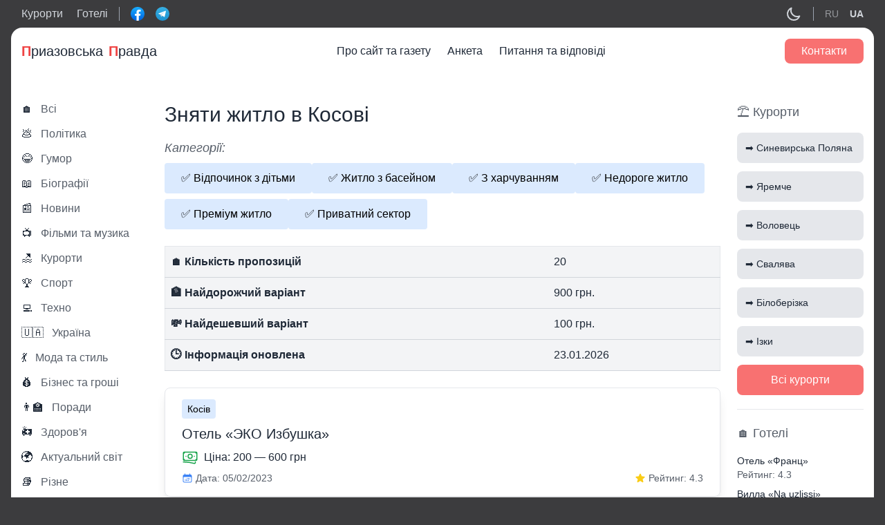

--- FILE ---
content_type: text/html; charset=UTF-8
request_url: https://priazovka.com/uk/city/kosiv/
body_size: 12761
content:

<!doctype html>
<html lang="uk">
<head>
    <title>Відпочинок у Косові Ξ Зняти житло у Косові: квартири, будинки, готелі, готелі у Косові ⇒ Ціни, відгуки</title>
      <meta name="description" content="Великий вибір житла у Косові. Скільки коштує 【 Зняти житло в Косові 】 за доступною ціною ➤ Залишити відгук на сайті." />
  
      <meta property="og:image" content="https://priazovka.com/wp-content/uploads/cropped-sea-waves-270x270.png">
    
	<meta charset="UTF-8">
	<meta name="viewport" content="width=device-width, initial-scale=1">
  <meta name="theme-color" content="#1D1E22" />
	<link rel="profile" href="https://gmpg.org/xfn/11">
	<meta name='robots' content='max-image-preview:large' />
	<style>img:is([sizes="auto" i], [sizes^="auto," i]) { contain-intrinsic-size: 3000px 1500px }</style>
	<link rel="alternate" href="https://priazovka.com/city/kosov/" hreflang="ru" />
<link rel="alternate" href="https://priazovka.com/uk/city/kosiv/" hreflang="uk" />
<link rel='stylesheet' id='wp-block-library-css' href='https://priazovka.com/wp-includes/css/dist/block-library/style.min.css?ver=6.7.4' media='all' />
<style id='classic-theme-styles-inline-css'>
/*! This file is auto-generated */
.wp-block-button__link{color:#fff;background-color:#32373c;border-radius:9999px;box-shadow:none;text-decoration:none;padding:calc(.667em + 2px) calc(1.333em + 2px);font-size:1.125em}.wp-block-file__button{background:#32373c;color:#fff;text-decoration:none}
</style>
<style id='global-styles-inline-css'>
:root{--wp--preset--aspect-ratio--square: 1;--wp--preset--aspect-ratio--4-3: 4/3;--wp--preset--aspect-ratio--3-4: 3/4;--wp--preset--aspect-ratio--3-2: 3/2;--wp--preset--aspect-ratio--2-3: 2/3;--wp--preset--aspect-ratio--16-9: 16/9;--wp--preset--aspect-ratio--9-16: 9/16;--wp--preset--color--black: #000000;--wp--preset--color--cyan-bluish-gray: #abb8c3;--wp--preset--color--white: #ffffff;--wp--preset--color--pale-pink: #f78da7;--wp--preset--color--vivid-red: #cf2e2e;--wp--preset--color--luminous-vivid-orange: #ff6900;--wp--preset--color--luminous-vivid-amber: #fcb900;--wp--preset--color--light-green-cyan: #7bdcb5;--wp--preset--color--vivid-green-cyan: #00d084;--wp--preset--color--pale-cyan-blue: #8ed1fc;--wp--preset--color--vivid-cyan-blue: #0693e3;--wp--preset--color--vivid-purple: #9b51e0;--wp--preset--gradient--vivid-cyan-blue-to-vivid-purple: linear-gradient(135deg,rgba(6,147,227,1) 0%,rgb(155,81,224) 100%);--wp--preset--gradient--light-green-cyan-to-vivid-green-cyan: linear-gradient(135deg,rgb(122,220,180) 0%,rgb(0,208,130) 100%);--wp--preset--gradient--luminous-vivid-amber-to-luminous-vivid-orange: linear-gradient(135deg,rgba(252,185,0,1) 0%,rgba(255,105,0,1) 100%);--wp--preset--gradient--luminous-vivid-orange-to-vivid-red: linear-gradient(135deg,rgba(255,105,0,1) 0%,rgb(207,46,46) 100%);--wp--preset--gradient--very-light-gray-to-cyan-bluish-gray: linear-gradient(135deg,rgb(238,238,238) 0%,rgb(169,184,195) 100%);--wp--preset--gradient--cool-to-warm-spectrum: linear-gradient(135deg,rgb(74,234,220) 0%,rgb(151,120,209) 20%,rgb(207,42,186) 40%,rgb(238,44,130) 60%,rgb(251,105,98) 80%,rgb(254,248,76) 100%);--wp--preset--gradient--blush-light-purple: linear-gradient(135deg,rgb(255,206,236) 0%,rgb(152,150,240) 100%);--wp--preset--gradient--blush-bordeaux: linear-gradient(135deg,rgb(254,205,165) 0%,rgb(254,45,45) 50%,rgb(107,0,62) 100%);--wp--preset--gradient--luminous-dusk: linear-gradient(135deg,rgb(255,203,112) 0%,rgb(199,81,192) 50%,rgb(65,88,208) 100%);--wp--preset--gradient--pale-ocean: linear-gradient(135deg,rgb(255,245,203) 0%,rgb(182,227,212) 50%,rgb(51,167,181) 100%);--wp--preset--gradient--electric-grass: linear-gradient(135deg,rgb(202,248,128) 0%,rgb(113,206,126) 100%);--wp--preset--gradient--midnight: linear-gradient(135deg,rgb(2,3,129) 0%,rgb(40,116,252) 100%);--wp--preset--font-size--small: 13px;--wp--preset--font-size--medium: 20px;--wp--preset--font-size--large: 36px;--wp--preset--font-size--x-large: 42px;--wp--preset--spacing--20: 0.44rem;--wp--preset--spacing--30: 0.67rem;--wp--preset--spacing--40: 1rem;--wp--preset--spacing--50: 1.5rem;--wp--preset--spacing--60: 2.25rem;--wp--preset--spacing--70: 3.38rem;--wp--preset--spacing--80: 5.06rem;--wp--preset--shadow--natural: 6px 6px 9px rgba(0, 0, 0, 0.2);--wp--preset--shadow--deep: 12px 12px 50px rgba(0, 0, 0, 0.4);--wp--preset--shadow--sharp: 6px 6px 0px rgba(0, 0, 0, 0.2);--wp--preset--shadow--outlined: 6px 6px 0px -3px rgba(255, 255, 255, 1), 6px 6px rgba(0, 0, 0, 1);--wp--preset--shadow--crisp: 6px 6px 0px rgba(0, 0, 0, 1);}:where(.is-layout-flex){gap: 0.5em;}:where(.is-layout-grid){gap: 0.5em;}body .is-layout-flex{display: flex;}.is-layout-flex{flex-wrap: wrap;align-items: center;}.is-layout-flex > :is(*, div){margin: 0;}body .is-layout-grid{display: grid;}.is-layout-grid > :is(*, div){margin: 0;}:where(.wp-block-columns.is-layout-flex){gap: 2em;}:where(.wp-block-columns.is-layout-grid){gap: 2em;}:where(.wp-block-post-template.is-layout-flex){gap: 1.25em;}:where(.wp-block-post-template.is-layout-grid){gap: 1.25em;}.has-black-color{color: var(--wp--preset--color--black) !important;}.has-cyan-bluish-gray-color{color: var(--wp--preset--color--cyan-bluish-gray) !important;}.has-white-color{color: var(--wp--preset--color--white) !important;}.has-pale-pink-color{color: var(--wp--preset--color--pale-pink) !important;}.has-vivid-red-color{color: var(--wp--preset--color--vivid-red) !important;}.has-luminous-vivid-orange-color{color: var(--wp--preset--color--luminous-vivid-orange) !important;}.has-luminous-vivid-amber-color{color: var(--wp--preset--color--luminous-vivid-amber) !important;}.has-light-green-cyan-color{color: var(--wp--preset--color--light-green-cyan) !important;}.has-vivid-green-cyan-color{color: var(--wp--preset--color--vivid-green-cyan) !important;}.has-pale-cyan-blue-color{color: var(--wp--preset--color--pale-cyan-blue) !important;}.has-vivid-cyan-blue-color{color: var(--wp--preset--color--vivid-cyan-blue) !important;}.has-vivid-purple-color{color: var(--wp--preset--color--vivid-purple) !important;}.has-black-background-color{background-color: var(--wp--preset--color--black) !important;}.has-cyan-bluish-gray-background-color{background-color: var(--wp--preset--color--cyan-bluish-gray) !important;}.has-white-background-color{background-color: var(--wp--preset--color--white) !important;}.has-pale-pink-background-color{background-color: var(--wp--preset--color--pale-pink) !important;}.has-vivid-red-background-color{background-color: var(--wp--preset--color--vivid-red) !important;}.has-luminous-vivid-orange-background-color{background-color: var(--wp--preset--color--luminous-vivid-orange) !important;}.has-luminous-vivid-amber-background-color{background-color: var(--wp--preset--color--luminous-vivid-amber) !important;}.has-light-green-cyan-background-color{background-color: var(--wp--preset--color--light-green-cyan) !important;}.has-vivid-green-cyan-background-color{background-color: var(--wp--preset--color--vivid-green-cyan) !important;}.has-pale-cyan-blue-background-color{background-color: var(--wp--preset--color--pale-cyan-blue) !important;}.has-vivid-cyan-blue-background-color{background-color: var(--wp--preset--color--vivid-cyan-blue) !important;}.has-vivid-purple-background-color{background-color: var(--wp--preset--color--vivid-purple) !important;}.has-black-border-color{border-color: var(--wp--preset--color--black) !important;}.has-cyan-bluish-gray-border-color{border-color: var(--wp--preset--color--cyan-bluish-gray) !important;}.has-white-border-color{border-color: var(--wp--preset--color--white) !important;}.has-pale-pink-border-color{border-color: var(--wp--preset--color--pale-pink) !important;}.has-vivid-red-border-color{border-color: var(--wp--preset--color--vivid-red) !important;}.has-luminous-vivid-orange-border-color{border-color: var(--wp--preset--color--luminous-vivid-orange) !important;}.has-luminous-vivid-amber-border-color{border-color: var(--wp--preset--color--luminous-vivid-amber) !important;}.has-light-green-cyan-border-color{border-color: var(--wp--preset--color--light-green-cyan) !important;}.has-vivid-green-cyan-border-color{border-color: var(--wp--preset--color--vivid-green-cyan) !important;}.has-pale-cyan-blue-border-color{border-color: var(--wp--preset--color--pale-cyan-blue) !important;}.has-vivid-cyan-blue-border-color{border-color: var(--wp--preset--color--vivid-cyan-blue) !important;}.has-vivid-purple-border-color{border-color: var(--wp--preset--color--vivid-purple) !important;}.has-vivid-cyan-blue-to-vivid-purple-gradient-background{background: var(--wp--preset--gradient--vivid-cyan-blue-to-vivid-purple) !important;}.has-light-green-cyan-to-vivid-green-cyan-gradient-background{background: var(--wp--preset--gradient--light-green-cyan-to-vivid-green-cyan) !important;}.has-luminous-vivid-amber-to-luminous-vivid-orange-gradient-background{background: var(--wp--preset--gradient--luminous-vivid-amber-to-luminous-vivid-orange) !important;}.has-luminous-vivid-orange-to-vivid-red-gradient-background{background: var(--wp--preset--gradient--luminous-vivid-orange-to-vivid-red) !important;}.has-very-light-gray-to-cyan-bluish-gray-gradient-background{background: var(--wp--preset--gradient--very-light-gray-to-cyan-bluish-gray) !important;}.has-cool-to-warm-spectrum-gradient-background{background: var(--wp--preset--gradient--cool-to-warm-spectrum) !important;}.has-blush-light-purple-gradient-background{background: var(--wp--preset--gradient--blush-light-purple) !important;}.has-blush-bordeaux-gradient-background{background: var(--wp--preset--gradient--blush-bordeaux) !important;}.has-luminous-dusk-gradient-background{background: var(--wp--preset--gradient--luminous-dusk) !important;}.has-pale-ocean-gradient-background{background: var(--wp--preset--gradient--pale-ocean) !important;}.has-electric-grass-gradient-background{background: var(--wp--preset--gradient--electric-grass) !important;}.has-midnight-gradient-background{background: var(--wp--preset--gradient--midnight) !important;}.has-small-font-size{font-size: var(--wp--preset--font-size--small) !important;}.has-medium-font-size{font-size: var(--wp--preset--font-size--medium) !important;}.has-large-font-size{font-size: var(--wp--preset--font-size--large) !important;}.has-x-large-font-size{font-size: var(--wp--preset--font-size--x-large) !important;}
:where(.wp-block-post-template.is-layout-flex){gap: 1.25em;}:where(.wp-block-post-template.is-layout-grid){gap: 1.25em;}
:where(.wp-block-columns.is-layout-flex){gap: 2em;}:where(.wp-block-columns.is-layout-grid){gap: 2em;}
:root :where(.wp-block-pullquote){font-size: 1.5em;line-height: 1.6;}
</style>
<link rel='stylesheet' id='seo-treba-style-css' href='https://priazovka.com/wp-content/plugins/treba-links/css/seo-treba-style.css?ver=6.7.4' media='all' />
<link rel='stylesheet' id='tailwind-css' href='https://priazovka.com/wp-content/themes/priazovka-theme/build/tailwind.css?ver=1769235197' media='all' />
<link rel='stylesheet' id='styles-css' href='https://priazovka.com/wp-content/themes/priazovka-theme/build/style.css?ver=1769235197' media='all' />
<script src="https://priazovka.com/wp-content/plugins/treba-links/js/seo-treba-scripts.js?ver=6.7.4" id="seo-treba-js-js"></script>
<link rel="https://api.w.org/" href="https://priazovka.com/wp-json/" /><link rel="alternate" title="JSON" type="application/json" href="https://priazovka.com/wp-json/wp/v2/city/774" /><link rel="EditURI" type="application/rsd+xml" title="RSD" href="https://priazovka.com/xmlrpc.php?rsd" />
<meta name="generator" content="WordPress 6.7.4" />
<script type="text/javascript">
    var ajaxurl = "https://priazovka.com/wp-admin/admin-ajax.php";
  </script><link rel="icon" href="https://priazovka.com/wp-content/uploads/cropped-sea-waves-32x32.png" sizes="32x32" />
<link rel="icon" href="https://priazovka.com/wp-content/uploads/cropped-sea-waves-192x192.png" sizes="192x192" />
<link rel="apple-touch-icon" href="https://priazovka.com/wp-content/uploads/cropped-sea-waves-180x180.png" />
<meta name="msapplication-TileImage" content="https://priazovka.com/wp-content/uploads/cropped-sea-waves-270x270.png" />
		<style id="wp-custom-css">
			.single-subjects li {
	list-style-type: none;
}		</style>
			<!-- Global site tag (gtag.js) - Google Analytics -->
<script async src="https://www.googletagmanager.com/gtag/js?id=UA-215861749-1"></script>
<script>
  window.dataLayer = window.dataLayer || [];
  function gtag(){dataLayer.push(arguments);}
  gtag('js', new Date());

  gtag('config', 'UA-215861749-1');
</script>

<!-- Google tag (gtag.js) -->
<script async src="https://www.googletagmanager.com/gtag/js?id=G-D0X9XLNMSB"></script>
<script>
  window.dataLayer = window.dataLayer || [];
  function gtag(){dataLayer.push(arguments);}
  gtag('js', new Date());

  gtag('config', 'G-D0X9XLNMSB');
</script>
<meta name="ahrefs-site-verification" content="9a91c9f8bb7de37d7814e5b41231bd39c880f0a9532deda08c5c1143e3029726"></head>

<body class="archive tax-city term-kosiv term-774">
  <header class="header">
    <div class="header-top text-gray-300 py-2">
      <div class="container">
        <div class="flex items-center justify-between">
          <div class="flex items-center">
            <div class="hidden lg:flex items-center border-r border-gray-400 pr-4 mr-4">
              <div class="mr-5">
                <a href="https://priazovka.com/uk/usi-kurorti/">Курорти</a>
              </div>
              <div>
                <a href="https://priazovka.com/uk/hotels/">Готелі</a>
              </div>
            </div>
            <div class="flex items-center -mx-2">
              <div class="px-2">
                <div class="relative">
                  <a href="http://facebook.com/priazovskayapravda" class="absolute-link" target="_blank"></a>
                  <img src="https://priazovka.com/wp-content/themes/priazovka-theme/images/facebook-logo.svg" width="20">
                </div>
              </div>
              <div class="px-2">
                <div class="relative">
                  <a href="https://t.me/joinchat/ULWsxKhqmr85YzQ6" class="absolute-link" target="_blank"></a>
                  <img src="https://priazovka.com/wp-content/themes/priazovka-theme/images/telegram-logo.svg" width="20">
                </div>
              </div>
            </div>
          </div>
          <div class="flex items-center">
            <div class="cursor-pointer">
              <div class="hidden dark:block text-gray-200 js-toggle-light" data-light="off">
                <svg xmlns="http://www.w3.org/2000/svg" class="h-6 w-6" fill="none" viewBox="0 0 24 24" stroke="currentColor">
                  <path stroke-linecap="round" stroke-linejoin="round" stroke-width="2" d="M12 3v1m0 16v1m9-9h-1M4 12H3m15.364 6.364l-.707-.707M6.343 6.343l-.707-.707m12.728 0l-.707.707M6.343 17.657l-.707.707M16 12a4 4 0 11-8 0 4 4 0 018 0z" />
                </svg>
              </div>
              <div class="block dark:hidden dark:text-gray-200 js-toggle-light" data-light="on">
                <svg xmlns="http://www.w3.org/2000/svg" class="h-6 w-6" fill="none" viewBox="0 0 24 24" stroke="currentColor">
                  <path stroke-linecap="round" stroke-linejoin="round" stroke-width="2" d="M20.354 15.354A9 9 0 018.646 3.646 9.003 9.003 0 0012 21a9.003 9.003 0 008.354-5.646z" />
                </svg>
              </div>
            </div>
                        <div class="lang hidden lg:flex items-center border-l border-gray-400 pl-4 ml-4">
              	<li class="lang-item lang-item-334 lang-item-ru lang-item-first"><a lang="ru-RU" hreflang="ru-RU" href="https://priazovka.com/city/kosov/">RU</a></li>
	<li class="lang-item lang-item-337 lang-item-uk current-lang"><a lang="uk" hreflang="uk" href="https://priazovka.com/uk/city/kosiv/">UA</a></li>
            </div>
                      </div>
        </div>
      </div>
    </div>
    <div class="bg-white dark:bg-zinc-800 text-gray-800 dark:text-gray-200 rounded-t-2xl">
      <div class="container py-4">
        <div class="w-full">
          <div class="flex justify-between items-center">
            <div class="flex items-center text-xl relative">
              <a href="https://priazovka.com/uk" class="absolute-link"></a>
              <span class="text-red-500 font-extrabold">П</span>риазовська <span class="pl-2 text-red-500 font-extrabold"> П</span>равда
            </div>
            <div class="hidden xl:block mainmenu">
              <div class="menu-mainmenu-uk-container"><ul id="menu-mainmenu-uk" class="flex top-menu"><li id="menu-item-2833" class="menu-item menu-item-type-post_type menu-item-object-page menu-item-2833"><a href="https://priazovka.com/uk/pro-sajt-ta-gazetu/">Про сайт та газету</a></li>
<li id="menu-item-2832" class="menu-item menu-item-type-post_type menu-item-object-page menu-item-2832"><a href="https://priazovka.com/uk/anketa/">Анкета</a></li>
<li id="menu-item-2831" class="menu-item menu-item-type-post_type menu-item-object-page menu-item-2831"><a href="https://priazovka.com/uk/pitannya-ta-vidpovidi/">Питання та відповіді</a></li>
</ul></div> 
            </div>
            <div class="flex items-center">
              
              <div class="hidden xl:flex"><a href="https://priazovka.com/uk/contacts/" class="bg-red-400 hover:bg-red-500 text-white font-medium rounded-lg px-6 py-2">Контакти</a></div>
              <div class="xl:hidden text-blue-500 cursor-pointer modal-js" data-modal="menu">
                <svg xmlns="http://www.w3.org/2000/svg" class="h-6 w-6" viewBox="0 0 20 20" fill="currentColor">
                  <path fill-rule="evenodd" d="M3 5a1 1 0 011-1h12a1 1 0 110 2H4a1 1 0 01-1-1zM3 10a1 1 0 011-1h12a1 1 0 110 2H4a1 1 0 01-1-1zM3 15a1 1 0 011-1h6a1 1 0 110 2H4a1 1 0 01-1-1z" clip-rule="evenodd" />
                </svg>
              </div>
              
            </div>
            
          </div>
        </div>
      </div>
    </div>
  </header>
  <div class="wrap">
<div class="container py-6 xl:py-10">
  <div class="flex flex-wrap xl:-mx-3">
    <div class="w-full xl:w-2/12 xl:px-3">
      <!-- all categories -->
      <div class="hidden xl:block">
        <div class="relative flex items-center hover:text-blue-500 mb-4">
  <a href="https://priazovka.com/uk/blog/" class="absolute-link"></a>
  <div class="mr-3">
    🏠
  </div>
  <div class="opacity-75 font-medium">Всі</div>
</div>
<div class="relative flex items-center hover:text-blue-500 mb-4">
  <a href="https://priazovka.com/uk/category/polityka/" class="absolute-link"></a>
  <div class="mr-3">
    💩  </div>
  <div class="opacity-75 font-medium">Політика</div>
</div>
<div class="relative flex items-center hover:text-blue-500 mb-4">
  <a href="https://priazovka.com/uk/category/gumor/" class="absolute-link"></a>
  <div class="mr-3">
    😂  </div>
  <div class="opacity-75 font-medium">Гумор</div>
</div>
<div class="relative flex items-center hover:text-blue-500 mb-4">
  <a href="https://priazovka.com/uk/category/biografiyi/" class="absolute-link"></a>
  <div class="mr-3">
    📖  </div>
  <div class="opacity-75 font-medium">Біографії</div>
</div>
<div class="relative flex items-center hover:text-blue-500 mb-4">
  <a href="https://priazovka.com/uk/category/novyny/" class="absolute-link"></a>
  <div class="mr-3">
    📰  </div>
  <div class="opacity-75 font-medium">Новини</div>
</div>
<div class="relative flex items-center hover:text-blue-500 mb-4">
  <a href="https://priazovka.com/uk/category/films-and-music/" class="absolute-link"></a>
  <div class="mr-3">
    📺  </div>
  <div class="opacity-75 font-medium">Фільми та музика</div>
</div>
<div class="relative flex items-center hover:text-blue-500 mb-4">
  <a href="https://priazovka.com/uk/category/kurorty/" class="absolute-link"></a>
  <div class="mr-3">
    🏖  </div>
  <div class="opacity-75 font-medium">Курорти</div>
</div>
<div class="relative flex items-center hover:text-blue-500 mb-4">
  <a href="https://priazovka.com/uk/category/sport/" class="absolute-link"></a>
  <div class="mr-3">
    🏆  </div>
  <div class="opacity-75 font-medium">Спорт</div>
</div>
<div class="relative flex items-center hover:text-blue-500 mb-4">
  <a href="https://priazovka.com/uk/category/techno/" class="absolute-link"></a>
  <div class="mr-3">
    💻  </div>
  <div class="opacity-75 font-medium">Техно</div>
</div>
<div class="relative flex items-center hover:text-blue-500 mb-4">
  <a href="https://priazovka.com/uk/category/ukrayina/" class="absolute-link"></a>
  <div class="mr-3">
    🇺🇦  </div>
  <div class="opacity-75 font-medium">Україна</div>
</div>
<div class="relative flex items-center hover:text-blue-500 mb-4">
  <a href="https://priazovka.com/uk/category/moda-ta-styl/" class="absolute-link"></a>
  <div class="mr-3">
    💃  </div>
  <div class="opacity-75 font-medium">Мода та стиль</div>
</div>
<div class="relative flex items-center hover:text-blue-500 mb-4">
  <a href="https://priazovka.com/uk/category/biznes/" class="absolute-link"></a>
  <div class="mr-3">
    💰  </div>
  <div class="opacity-75 font-medium">Бізнес та гроші</div>
</div>
<div class="relative flex items-center hover:text-blue-500 mb-4">
  <a href="https://priazovka.com/uk/category/porady/" class="absolute-link"></a>
  <div class="mr-3">
    👨‍🏫  </div>
  <div class="opacity-75 font-medium">Поради</div>
</div>
<div class="relative flex items-center hover:text-blue-500 mb-4">
  <a href="https://priazovka.com/uk/category/zdorovya/" class="absolute-link"></a>
  <div class="mr-3">
    🚑  </div>
  <div class="opacity-75 font-medium">Здоров'я</div>
</div>
<div class="relative flex items-center hover:text-blue-500 mb-4">
  <a href="https://priazovka.com/uk/category/aktualnyj-svit/" class="absolute-link"></a>
  <div class="mr-3">
    🌍  </div>
  <div class="opacity-75 font-medium">Актуальний світ</div>
</div>
<div class="relative flex items-center hover:text-blue-500 mb-4">
  <a href="https://priazovka.com/uk/category/other/" class="absolute-link"></a>
  <div class="mr-3">
    📚  </div>
  <div class="opacity-75 font-medium">Різне</div>
</div>
<div class="relative flex items-center hover:text-blue-500 mb-4">
  <a href="https://priazovka.com/uk/category/korysna-rubryka/" class="absolute-link"></a>
  <div class="mr-3">
    ℹ️  </div>
  <div class="opacity-75 font-medium">Корисна рубрика</div>
</div>

<div class="lang flex lg:hidden items-center border-t pt-4 mt-4 -mx-2">
  	<li class="lang-item lang-item-334 lang-item-ru lang-item-first"><a lang="ru-RU" hreflang="ru-RU" href="https://priazovka.com/city/kosov/">RU</a></li>
	<li class="lang-item lang-item-337 lang-item-uk current-lang"><a lang="uk" hreflang="uk" href="https://priazovka.com/uk/city/kosiv/">UA</a></li>
</div>
        <div class="border-t dark:border-gray-500 pt-5 mt-5">
  <div class="bg-gray-200 dark:bg-gray-500 rounded-lg p-2">
    <div class="text-center font-bold mb-4">Вгадайте фільм по емодзі</div>
          <div>
        <div class="text-3xl text-center mb-4">🕷️ 🚶‍♂️</div>
        <div class="emoji-question-js bg-gray-500 dark:bg-gray-200 text-center text-gray-100 dark:text-gray-900 rounded-lg cursor-pointer px-4 py-2">Дізнатись відповідь</div>
        <div class="emoji-answer-js hidden bg-gray-500 dark:bg-gray-200 text-center text-gray-100 dark:text-gray-900 rounded-lg px-4 py-2">Людина павук</div>
      </div>
          </div>
</div>

<div class="border-t dark:border-gray-500 pt-5 mt-5">
  <div class="text-red-500 text-center text-lg mb-2">Опитування</div>
  <div class="text-center font-bold mb-4">Ваша улюблена пора року?</div>
  <div>
    <div class="mb-4">
            <!-- Winter --> 
            <div class="flex items-center justify-between relative bg-gray-200 text-gray-600 dark:text-gray-200 dark:bg-gray-500 border border-transparent rounded cursor-pointer px-4 py-2 mb-2 vote-item" data-name="winter">
        <div class="item-show hidden h-full absolute bg-green-200 dark:bg-emerald-600 top-0 left-0" style="width:26.785714285714%"></div>
        <div class="relative">Зима</div>
        <div class="item-show hidden relative vote-item-result">15</div>
      </div>

      <!-- Spring --> 
            <div class="flex items-center justify-between relative bg-gray-200 dark:text-gray-200 dark:bg-gray-500 border border-transparent rounded text-gray-600 cursor-pointer px-4 py-2 mb-2 vote-item" data-name="spring">
        <div class="item-show hidden h-full absolute bg-green-200 dark:bg-emerald-600 top-0 left-0" style="width:16.071428571429%"></div>
        <div class="relative">Весна</div>
        <div class="item-show hidden relative vote-item-result">9</div>
      </div>

      <!-- Summer --> 
            <div class="flex items-center justify-between relative bg-gray-200 dark:text-gray-200 dark:bg-gray-500 border border-transparent rounded text-gray-600 cursor-pointer px-4 py-2 mb-2 vote-item" data-name="summer">
        <div class="item-show hidden h-full absolute bg-green-200 dark:bg-emerald-600 top-0 left-0" style="width:41.071428571429%"></div>
        <div class="relative">Літо</div>
        <div class="item-show hidden relative vote-item-result">23</div>
      </div>

      <!-- Autumn --> 
            <div class="flex items-center justify-between relative bg-gray-200 dark:text-gray-200 dark:bg-gray-500 border border-transparent rounded text-gray-600 cursor-pointer px-4 py-2 mb-2 vote-item" data-name="autumn">
        <div class="item-show hidden h-full absolute bg-green-200 dark:bg-emerald-600 top-0 left-0" style="width:16.071428571429%"></div>
        <div class="relative">Осінь</div>
        <div class="item-show hidden relative vote-item-result">9</div>
      </div>
    </div>
    <div class="text-center font-medium">Усього голосів: <span id="vote-count">56</span></div>
  </div>
</div>      </div>
      <!-- end all categories -->
    </div>
    <div class="w-full xl:w-8/12 xl:px-3 mb-6 xl:mb-0">
      <div class="text-2xl xl:text-3xl mb-4">
                  Зняти житло в Косові                
      </div>
      <div class="text-lg italic opacity-75 mb-2">Категорії:</div>
      <div class="flex items-center flex-wrap gap-x-4 mb-4">
                  <div class="relative bg-blue-100 dark:bg-gray-300 text-black dark:text-gray-600 hover:bg-blue-200 hover:dark:bg-gray-400 hover:dark:text-gray-800 rounded px-6 py-3 mb-2">
            <a href="https://priazovka.com/uk/city/kosiv/vidpochynok-z-ditmy-kosiv/" class="absolute-link"></a>
            <div>✅ <span class="">Відпочинок з дітьми</span></div>
          </div>
                  <div class="relative bg-blue-100 dark:bg-gray-300 text-black dark:text-gray-600 hover:bg-blue-200 hover:dark:bg-gray-400 hover:dark:text-gray-800 rounded px-6 py-3 mb-2">
            <a href="https://priazovka.com/uk/city/kosiv/zhytlo-z-basejnom-kosiv/" class="absolute-link"></a>
            <div>✅ <span class="">Житло з басейном</span></div>
          </div>
                  <div class="relative bg-blue-100 dark:bg-gray-300 text-black dark:text-gray-600 hover:bg-blue-200 hover:dark:bg-gray-400 hover:dark:text-gray-800 rounded px-6 py-3 mb-2">
            <a href="https://priazovka.com/uk/city/kosiv/z-harchuvannyam-kosiv/" class="absolute-link"></a>
            <div>✅ <span class="">З харчуванням</span></div>
          </div>
                  <div class="relative bg-blue-100 dark:bg-gray-300 text-black dark:text-gray-600 hover:bg-blue-200 hover:dark:bg-gray-400 hover:dark:text-gray-800 rounded px-6 py-3 mb-2">
            <a href="https://priazovka.com/uk/city/kosiv/nedoroge-zhytlo-kosiv/" class="absolute-link"></a>
            <div>✅ <span class="">Недороге житло</span></div>
          </div>
                  <div class="relative bg-blue-100 dark:bg-gray-300 text-black dark:text-gray-600 hover:bg-blue-200 hover:dark:bg-gray-400 hover:dark:text-gray-800 rounded px-6 py-3 mb-2">
            <a href="https://priazovka.com/uk/city/kosiv/premium-zhytlo-kosiv/" class="absolute-link"></a>
            <div>✅ <span class="">Преміум житло</span></div>
          </div>
                  <div class="relative bg-blue-100 dark:bg-gray-300 text-black dark:text-gray-600 hover:bg-blue-200 hover:dark:bg-gray-400 hover:dark:text-gray-800 rounded px-6 py-3 mb-2">
            <a href="https://priazovka.com/uk/city/kosiv/pryvatnyj-sektor-kosiv/" class="absolute-link"></a>
            <div>✅ <span class="">Приватний сектор</span></div>
          </div>
              </div>
      <table class="w-full border dark:border-gray-500 bg-gray-100 dark:bg-neutral-800 table-auto mb-6">
        <tbody>
          <tr class="border-b border-gray-300 dark:border-gray-500">
            <td class="font-semibold whitespace-nowrap px-2 py-3">🏠 Кількість пропозицій</td>
            <td class="whitespace-nowrap px-2 py-3">20</td>
          </tr>
          <tr class="border-b border-gray-300 dark:border-gray-500">
            <td class="font-semibold whitespace-nowrap px-2 py-3">🏦 Найдорожчий варіант</td>
            <td class="whitespace-nowrap px-2 py-3">
              900 
              грн.
            </td>
          </tr>
          <tr class="border-b border-gray-300 dark:border-gray-500">
            <td class="font-semibold whitespace-nowrap px-2 py-3">💸 Найдешевший варіант</td>
            <td class="whitespace-nowrap px-2 py-3">
              100
              грн.
            </td>
          </tr>
          <tr class="border-b border-gray-300 dark:border-gray-500">
            <td class="font-semibold whitespace-nowrap px-2 py-3">🕒 Інформація оновлена</td>
            <td class="whitespace-nowrap px-2 py-3">23.01.2026</td>
          </tr>
        </tbody>
      </table>
            <div class="mb-6">
        <div class="border dark:border-gray-500 shadow-lg rounded-lg px-4 xl:px-6 py-3 xl:py-4 mb-6">
  <div class="mb-2">
                      <a href="https://priazovka.com/uk/city/kosiv/" class="text-sm inline-block bg-blue-100 dark:bg-gray-300 text-black dark:text-gray-600 rounded px-2 py-1">Косів</a> 
                </div>
  <div class="text-xl font-medium mb-2"><a href="https://priazovka.com/uk/hotels/otel-eko-izbushka/" class="hover:text-blue-500">Отель «ЭКО Избушка»</a></div>
  <!-- price -->
  <div class="flex items-center mb-2">
    <div class="text-green-600 darl:text-green-800 mr-2">
      <svg xmlns="http://www.w3.org/2000/svg" fill="none" viewBox="0 0 24 24" stroke-width="1.5" stroke="currentColor" class="w-6 h-6">
        <path stroke-linecap="round" stroke-linejoin="round" d="M2.25 18.75a60.07 60.07 0 0115.797 2.101c.727.198 1.453-.342 1.453-1.096V18.75M3.75 4.5v.75A.75.75 0 013 6h-.75m0 0v-.375c0-.621.504-1.125 1.125-1.125H20.25M2.25 6v9m18-10.5v.75c0 .414.336.75.75.75h.75m-1.5-1.5h.375c.621 0 1.125.504 1.125 1.125v9.75c0 .621-.504 1.125-1.125 1.125h-.375m1.5-1.5H21a.75.75 0 00-.75.75v.75m0 0H3.75m0 0h-.375a1.125 1.125 0 01-1.125-1.125V15m1.5 1.5v-.75A.75.75 0 003 15h-.75M15 10.5a3 3 0 11-6 0 3 3 0 016 0zm3 0h.008v.008H18V10.5zm-12 0h.008v.008H6V10.5z" />
      </svg>
    </div>
    <div><span class="font-medium">Ціна</span>: 200 — 600 грн</div>
  </div>
  <!-- end price -->
  <div class="flex flex-col xl:flex-row xl:justify-between">
    <div class="flex items-center mb-2 xl:mb-0">
      <div class="text-blue-500 mr-1">
        <svg xmlns="http://www.w3.org/2000/svg" viewBox="0 0 24 24" fill="currentColor" class="w-4 h-4">
          <path d="M12.75 12.75a.75.75 0 11-1.5 0 .75.75 0 011.5 0zM7.5 15.75a.75.75 0 100-1.5.75.75 0 000 1.5zM8.25 17.25a.75.75 0 11-1.5 0 .75.75 0 011.5 0zM9.75 15.75a.75.75 0 100-1.5.75.75 0 000 1.5zM10.5 17.25a.75.75 0 11-1.5 0 .75.75 0 011.5 0zM12 15.75a.75.75 0 100-1.5.75.75 0 000 1.5zM12.75 17.25a.75.75 0 11-1.5 0 .75.75 0 011.5 0zM14.25 15.75a.75.75 0 100-1.5.75.75 0 000 1.5zM15 17.25a.75.75 0 11-1.5 0 .75.75 0 011.5 0zM16.5 15.75a.75.75 0 100-1.5.75.75 0 000 1.5zM15 12.75a.75.75 0 11-1.5 0 .75.75 0 011.5 0zM16.5 13.5a.75.75 0 100-1.5.75.75 0 000 1.5z" />
          <path fill-rule="evenodd" d="M6.75 2.25A.75.75 0 017.5 3v1.5h9V3A.75.75 0 0118 3v1.5h.75a3 3 0 013 3v11.25a3 3 0 01-3 3H5.25a3 3 0 01-3-3V7.5a3 3 0 013-3H6V3a.75.75 0 01.75-.75zm13.5 9a1.5 1.5 0 00-1.5-1.5H5.25a1.5 1.5 0 00-1.5 1.5v7.5a1.5 1.5 0 001.5 1.5h13.5a1.5 1.5 0 001.5-1.5v-7.5z" clip-rule="evenodd" />
        </svg>
      </div>
      <div class="text-sm opacity-75">Дата: 05/02/2023</div>
    </div>
    <div class="flex items-center">
      <div class="text-yellow-400 mr-1">
        <svg xmlns="http://www.w3.org/2000/svg" viewBox="0 0 24 24" fill="currentColor" class="w-4 h-4">
          <path fill-rule="evenodd" d="M10.788 3.21c.448-1.077 1.976-1.077 2.424 0l2.082 5.007 5.404.433c1.164.093 1.636 1.545.749 2.305l-4.117 3.527 1.257 5.273c.271 1.136-.964 2.033-1.96 1.425L12 18.354 7.373 21.18c-.996.608-2.231-.29-1.96-1.425l1.257-5.273-4.117-3.527c-.887-.76-.415-2.212.749-2.305l5.404-.433 2.082-5.006z" clip-rule="evenodd" />
        </svg>
      </div>
      <div class="text-sm opacity-75">Рейтинг: 4.3</div>
    </div>
  </div>
  
</div>
      </div>
            <div class="mb-6">
        <div class="border dark:border-gray-500 shadow-lg rounded-lg px-4 xl:px-6 py-3 xl:py-4 mb-6">
  <div class="mb-2">
                      <a href="https://priazovka.com/uk/city/kosiv/" class="text-sm inline-block bg-blue-100 dark:bg-gray-300 text-black dark:text-gray-600 rounded px-2 py-1">Косів</a> 
                </div>
  <div class="text-xl font-medium mb-2"><a href="https://priazovka.com/uk/hotels/otel-skaly/" class="hover:text-blue-500">Отель «Скалы»</a></div>
  <!-- price -->
  <div class="flex items-center mb-2">
    <div class="text-green-600 darl:text-green-800 mr-2">
      <svg xmlns="http://www.w3.org/2000/svg" fill="none" viewBox="0 0 24 24" stroke-width="1.5" stroke="currentColor" class="w-6 h-6">
        <path stroke-linecap="round" stroke-linejoin="round" d="M2.25 18.75a60.07 60.07 0 0115.797 2.101c.727.198 1.453-.342 1.453-1.096V18.75M3.75 4.5v.75A.75.75 0 013 6h-.75m0 0v-.375c0-.621.504-1.125 1.125-1.125H20.25M2.25 6v9m18-10.5v.75c0 .414.336.75.75.75h.75m-1.5-1.5h.375c.621 0 1.125.504 1.125 1.125v9.75c0 .621-.504 1.125-1.125 1.125h-.375m1.5-1.5H21a.75.75 0 00-.75.75v.75m0 0H3.75m0 0h-.375a1.125 1.125 0 01-1.125-1.125V15m1.5 1.5v-.75A.75.75 0 003 15h-.75M15 10.5a3 3 0 11-6 0 3 3 0 016 0zm3 0h.008v.008H18V10.5zm-12 0h.008v.008H6V10.5z" />
      </svg>
    </div>
    <div><span class="font-medium">Ціна</span>: 500 — 700 грн</div>
  </div>
  <!-- end price -->
  <div class="flex flex-col xl:flex-row xl:justify-between">
    <div class="flex items-center mb-2 xl:mb-0">
      <div class="text-blue-500 mr-1">
        <svg xmlns="http://www.w3.org/2000/svg" viewBox="0 0 24 24" fill="currentColor" class="w-4 h-4">
          <path d="M12.75 12.75a.75.75 0 11-1.5 0 .75.75 0 011.5 0zM7.5 15.75a.75.75 0 100-1.5.75.75 0 000 1.5zM8.25 17.25a.75.75 0 11-1.5 0 .75.75 0 011.5 0zM9.75 15.75a.75.75 0 100-1.5.75.75 0 000 1.5zM10.5 17.25a.75.75 0 11-1.5 0 .75.75 0 011.5 0zM12 15.75a.75.75 0 100-1.5.75.75 0 000 1.5zM12.75 17.25a.75.75 0 11-1.5 0 .75.75 0 011.5 0zM14.25 15.75a.75.75 0 100-1.5.75.75 0 000 1.5zM15 17.25a.75.75 0 11-1.5 0 .75.75 0 011.5 0zM16.5 15.75a.75.75 0 100-1.5.75.75 0 000 1.5zM15 12.75a.75.75 0 11-1.5 0 .75.75 0 011.5 0zM16.5 13.5a.75.75 0 100-1.5.75.75 0 000 1.5z" />
          <path fill-rule="evenodd" d="M6.75 2.25A.75.75 0 017.5 3v1.5h9V3A.75.75 0 0118 3v1.5h.75a3 3 0 013 3v11.25a3 3 0 01-3 3H5.25a3 3 0 01-3-3V7.5a3 3 0 013-3H6V3a.75.75 0 01.75-.75zm13.5 9a1.5 1.5 0 00-1.5-1.5H5.25a1.5 1.5 0 00-1.5 1.5v7.5a1.5 1.5 0 001.5 1.5h13.5a1.5 1.5 0 001.5-1.5v-7.5z" clip-rule="evenodd" />
        </svg>
      </div>
      <div class="text-sm opacity-75">Дата: 05/02/2023</div>
    </div>
    <div class="flex items-center">
      <div class="text-yellow-400 mr-1">
        <svg xmlns="http://www.w3.org/2000/svg" viewBox="0 0 24 24" fill="currentColor" class="w-4 h-4">
          <path fill-rule="evenodd" d="M10.788 3.21c.448-1.077 1.976-1.077 2.424 0l2.082 5.007 5.404.433c1.164.093 1.636 1.545.749 2.305l-4.117 3.527 1.257 5.273c.271 1.136-.964 2.033-1.96 1.425L12 18.354 7.373 21.18c-.996.608-2.231-.29-1.96-1.425l1.257-5.273-4.117-3.527c-.887-.76-.415-2.212.749-2.305l5.404-.433 2.082-5.006z" clip-rule="evenodd" />
        </svg>
      </div>
      <div class="text-sm opacity-75">Рейтинг: 4.3</div>
    </div>
  </div>
  
</div>
      </div>
            <div class="mb-6">
        <div class="border dark:border-gray-500 shadow-lg rounded-lg px-4 xl:px-6 py-3 xl:py-4 mb-6">
  <div class="mb-2">
                      <a href="https://priazovka.com/uk/city/kosiv/" class="text-sm inline-block bg-blue-100 dark:bg-gray-300 text-black dark:text-gray-600 rounded px-2 py-1">Косів</a> 
                </div>
  <div class="text-xl font-medium mb-2"><a href="https://priazovka.com/uk/hotels/villa-medova/" class="hover:text-blue-500">Вилла «Medova»</a></div>
  <!-- price -->
  <div class="flex items-center mb-2">
    <div class="text-green-600 darl:text-green-800 mr-2">
      <svg xmlns="http://www.w3.org/2000/svg" fill="none" viewBox="0 0 24 24" stroke-width="1.5" stroke="currentColor" class="w-6 h-6">
        <path stroke-linecap="round" stroke-linejoin="round" d="M2.25 18.75a60.07 60.07 0 0115.797 2.101c.727.198 1.453-.342 1.453-1.096V18.75M3.75 4.5v.75A.75.75 0 013 6h-.75m0 0v-.375c0-.621.504-1.125 1.125-1.125H20.25M2.25 6v9m18-10.5v.75c0 .414.336.75.75.75h.75m-1.5-1.5h.375c.621 0 1.125.504 1.125 1.125v9.75c0 .621-.504 1.125-1.125 1.125h-.375m1.5-1.5H21a.75.75 0 00-.75.75v.75m0 0H3.75m0 0h-.375a1.125 1.125 0 01-1.125-1.125V15m1.5 1.5v-.75A.75.75 0 003 15h-.75M15 10.5a3 3 0 11-6 0 3 3 0 016 0zm3 0h.008v.008H18V10.5zm-12 0h.008v.008H6V10.5z" />
      </svg>
    </div>
    <div><span class="font-medium">Ціна</span>: 500 — 500 грн</div>
  </div>
  <!-- end price -->
  <div class="flex flex-col xl:flex-row xl:justify-between">
    <div class="flex items-center mb-2 xl:mb-0">
      <div class="text-blue-500 mr-1">
        <svg xmlns="http://www.w3.org/2000/svg" viewBox="0 0 24 24" fill="currentColor" class="w-4 h-4">
          <path d="M12.75 12.75a.75.75 0 11-1.5 0 .75.75 0 011.5 0zM7.5 15.75a.75.75 0 100-1.5.75.75 0 000 1.5zM8.25 17.25a.75.75 0 11-1.5 0 .75.75 0 011.5 0zM9.75 15.75a.75.75 0 100-1.5.75.75 0 000 1.5zM10.5 17.25a.75.75 0 11-1.5 0 .75.75 0 011.5 0zM12 15.75a.75.75 0 100-1.5.75.75 0 000 1.5zM12.75 17.25a.75.75 0 11-1.5 0 .75.75 0 011.5 0zM14.25 15.75a.75.75 0 100-1.5.75.75 0 000 1.5zM15 17.25a.75.75 0 11-1.5 0 .75.75 0 011.5 0zM16.5 15.75a.75.75 0 100-1.5.75.75 0 000 1.5zM15 12.75a.75.75 0 11-1.5 0 .75.75 0 011.5 0zM16.5 13.5a.75.75 0 100-1.5.75.75 0 000 1.5z" />
          <path fill-rule="evenodd" d="M6.75 2.25A.75.75 0 017.5 3v1.5h9V3A.75.75 0 0118 3v1.5h.75a3 3 0 013 3v11.25a3 3 0 01-3 3H5.25a3 3 0 01-3-3V7.5a3 3 0 013-3H6V3a.75.75 0 01.75-.75zm13.5 9a1.5 1.5 0 00-1.5-1.5H5.25a1.5 1.5 0 00-1.5 1.5v7.5a1.5 1.5 0 001.5 1.5h13.5a1.5 1.5 0 001.5-1.5v-7.5z" clip-rule="evenodd" />
        </svg>
      </div>
      <div class="text-sm opacity-75">Дата: 05/02/2023</div>
    </div>
    <div class="flex items-center">
      <div class="text-yellow-400 mr-1">
        <svg xmlns="http://www.w3.org/2000/svg" viewBox="0 0 24 24" fill="currentColor" class="w-4 h-4">
          <path fill-rule="evenodd" d="M10.788 3.21c.448-1.077 1.976-1.077 2.424 0l2.082 5.007 5.404.433c1.164.093 1.636 1.545.749 2.305l-4.117 3.527 1.257 5.273c.271 1.136-.964 2.033-1.96 1.425L12 18.354 7.373 21.18c-.996.608-2.231-.29-1.96-1.425l1.257-5.273-4.117-3.527c-.887-.76-.415-2.212.749-2.305l5.404-.433 2.082-5.006z" clip-rule="evenodd" />
        </svg>
      </div>
      <div class="text-sm opacity-75">Рейтинг: 4.6</div>
    </div>
  </div>
  
</div>
      </div>
            <div class="mb-6">
        <div class="border dark:border-gray-500 shadow-lg rounded-lg px-4 xl:px-6 py-3 xl:py-4 mb-6">
  <div class="mb-2">
                      <a href="https://priazovka.com/uk/city/kosiv/" class="text-sm inline-block bg-blue-100 dark:bg-gray-300 text-black dark:text-gray-600 rounded px-2 py-1">Косів</a> 
                </div>
  <div class="text-xl font-medium mb-2"><a href="https://priazovka.com/uk/hotels/otel-pri-dorogi/" class="hover:text-blue-500">Отель «Pri Dorogi»</a></div>
  <!-- price -->
  <div class="flex items-center mb-2">
    <div class="text-green-600 darl:text-green-800 mr-2">
      <svg xmlns="http://www.w3.org/2000/svg" fill="none" viewBox="0 0 24 24" stroke-width="1.5" stroke="currentColor" class="w-6 h-6">
        <path stroke-linecap="round" stroke-linejoin="round" d="M2.25 18.75a60.07 60.07 0 0115.797 2.101c.727.198 1.453-.342 1.453-1.096V18.75M3.75 4.5v.75A.75.75 0 013 6h-.75m0 0v-.375c0-.621.504-1.125 1.125-1.125H20.25M2.25 6v9m18-10.5v.75c0 .414.336.75.75.75h.75m-1.5-1.5h.375c.621 0 1.125.504 1.125 1.125v9.75c0 .621-.504 1.125-1.125 1.125h-.375m1.5-1.5H21a.75.75 0 00-.75.75v.75m0 0H3.75m0 0h-.375a1.125 1.125 0 01-1.125-1.125V15m1.5 1.5v-.75A.75.75 0 003 15h-.75M15 10.5a3 3 0 11-6 0 3 3 0 016 0zm3 0h.008v.008H18V10.5zm-12 0h.008v.008H6V10.5z" />
      </svg>
    </div>
    <div><span class="font-medium">Ціна</span>: 400 — 600 грн</div>
  </div>
  <!-- end price -->
  <div class="flex flex-col xl:flex-row xl:justify-between">
    <div class="flex items-center mb-2 xl:mb-0">
      <div class="text-blue-500 mr-1">
        <svg xmlns="http://www.w3.org/2000/svg" viewBox="0 0 24 24" fill="currentColor" class="w-4 h-4">
          <path d="M12.75 12.75a.75.75 0 11-1.5 0 .75.75 0 011.5 0zM7.5 15.75a.75.75 0 100-1.5.75.75 0 000 1.5zM8.25 17.25a.75.75 0 11-1.5 0 .75.75 0 011.5 0zM9.75 15.75a.75.75 0 100-1.5.75.75 0 000 1.5zM10.5 17.25a.75.75 0 11-1.5 0 .75.75 0 011.5 0zM12 15.75a.75.75 0 100-1.5.75.75 0 000 1.5zM12.75 17.25a.75.75 0 11-1.5 0 .75.75 0 011.5 0zM14.25 15.75a.75.75 0 100-1.5.75.75 0 000 1.5zM15 17.25a.75.75 0 11-1.5 0 .75.75 0 011.5 0zM16.5 15.75a.75.75 0 100-1.5.75.75 0 000 1.5zM15 12.75a.75.75 0 11-1.5 0 .75.75 0 011.5 0zM16.5 13.5a.75.75 0 100-1.5.75.75 0 000 1.5z" />
          <path fill-rule="evenodd" d="M6.75 2.25A.75.75 0 017.5 3v1.5h9V3A.75.75 0 0118 3v1.5h.75a3 3 0 013 3v11.25a3 3 0 01-3 3H5.25a3 3 0 01-3-3V7.5a3 3 0 013-3H6V3a.75.75 0 01.75-.75zm13.5 9a1.5 1.5 0 00-1.5-1.5H5.25a1.5 1.5 0 00-1.5 1.5v7.5a1.5 1.5 0 001.5 1.5h13.5a1.5 1.5 0 001.5-1.5v-7.5z" clip-rule="evenodd" />
        </svg>
      </div>
      <div class="text-sm opacity-75">Дата: 01/02/2023</div>
    </div>
    <div class="flex items-center">
      <div class="text-yellow-400 mr-1">
        <svg xmlns="http://www.w3.org/2000/svg" viewBox="0 0 24 24" fill="currentColor" class="w-4 h-4">
          <path fill-rule="evenodd" d="M10.788 3.21c.448-1.077 1.976-1.077 2.424 0l2.082 5.007 5.404.433c1.164.093 1.636 1.545.749 2.305l-4.117 3.527 1.257 5.273c.271 1.136-.964 2.033-1.96 1.425L12 18.354 7.373 21.18c-.996.608-2.231-.29-1.96-1.425l1.257-5.273-4.117-3.527c-.887-.76-.415-2.212.749-2.305l5.404-.433 2.082-5.006z" clip-rule="evenodd" />
        </svg>
      </div>
      <div class="text-sm opacity-75">Рейтинг: 4.1</div>
    </div>
  </div>
  
</div>
      </div>
            <div class="mb-6">
        <div class="border dark:border-gray-500 shadow-lg rounded-lg px-4 xl:px-6 py-3 xl:py-4 mb-6">
  <div class="mb-2">
                      <a href="https://priazovka.com/uk/city/kosiv/" class="text-sm inline-block bg-blue-100 dark:bg-gray-300 text-black dark:text-gray-600 rounded px-2 py-1">Косів</a> 
                </div>
  <div class="text-xl font-medium mb-2"><a href="https://priazovka.com/uk/hotels/otel-tur/" class="hover:text-blue-500">Отель «Тур»</a></div>
  <!-- price -->
  <div class="flex items-center mb-2">
    <div class="text-green-600 darl:text-green-800 mr-2">
      <svg xmlns="http://www.w3.org/2000/svg" fill="none" viewBox="0 0 24 24" stroke-width="1.5" stroke="currentColor" class="w-6 h-6">
        <path stroke-linecap="round" stroke-linejoin="round" d="M2.25 18.75a60.07 60.07 0 0115.797 2.101c.727.198 1.453-.342 1.453-1.096V18.75M3.75 4.5v.75A.75.75 0 013 6h-.75m0 0v-.375c0-.621.504-1.125 1.125-1.125H20.25M2.25 6v9m18-10.5v.75c0 .414.336.75.75.75h.75m-1.5-1.5h.375c.621 0 1.125.504 1.125 1.125v9.75c0 .621-.504 1.125-1.125 1.125h-.375m1.5-1.5H21a.75.75 0 00-.75.75v.75m0 0H3.75m0 0h-.375a1.125 1.125 0 01-1.125-1.125V15m1.5 1.5v-.75A.75.75 0 003 15h-.75M15 10.5a3 3 0 11-6 0 3 3 0 016 0zm3 0h.008v.008H18V10.5zm-12 0h.008v.008H6V10.5z" />
      </svg>
    </div>
    <div><span class="font-medium">Ціна</span>: 100 — 900 грн</div>
  </div>
  <!-- end price -->
  <div class="flex flex-col xl:flex-row xl:justify-between">
    <div class="flex items-center mb-2 xl:mb-0">
      <div class="text-blue-500 mr-1">
        <svg xmlns="http://www.w3.org/2000/svg" viewBox="0 0 24 24" fill="currentColor" class="w-4 h-4">
          <path d="M12.75 12.75a.75.75 0 11-1.5 0 .75.75 0 011.5 0zM7.5 15.75a.75.75 0 100-1.5.75.75 0 000 1.5zM8.25 17.25a.75.75 0 11-1.5 0 .75.75 0 011.5 0zM9.75 15.75a.75.75 0 100-1.5.75.75 0 000 1.5zM10.5 17.25a.75.75 0 11-1.5 0 .75.75 0 011.5 0zM12 15.75a.75.75 0 100-1.5.75.75 0 000 1.5zM12.75 17.25a.75.75 0 11-1.5 0 .75.75 0 011.5 0zM14.25 15.75a.75.75 0 100-1.5.75.75 0 000 1.5zM15 17.25a.75.75 0 11-1.5 0 .75.75 0 011.5 0zM16.5 15.75a.75.75 0 100-1.5.75.75 0 000 1.5zM15 12.75a.75.75 0 11-1.5 0 .75.75 0 011.5 0zM16.5 13.5a.75.75 0 100-1.5.75.75 0 000 1.5z" />
          <path fill-rule="evenodd" d="M6.75 2.25A.75.75 0 017.5 3v1.5h9V3A.75.75 0 0118 3v1.5h.75a3 3 0 013 3v11.25a3 3 0 01-3 3H5.25a3 3 0 01-3-3V7.5a3 3 0 013-3H6V3a.75.75 0 01.75-.75zm13.5 9a1.5 1.5 0 00-1.5-1.5H5.25a1.5 1.5 0 00-1.5 1.5v7.5a1.5 1.5 0 001.5 1.5h13.5a1.5 1.5 0 001.5-1.5v-7.5z" clip-rule="evenodd" />
        </svg>
      </div>
      <div class="text-sm opacity-75">Дата: 01/02/2023</div>
    </div>
    <div class="flex items-center">
      <div class="text-yellow-400 mr-1">
        <svg xmlns="http://www.w3.org/2000/svg" viewBox="0 0 24 24" fill="currentColor" class="w-4 h-4">
          <path fill-rule="evenodd" d="M10.788 3.21c.448-1.077 1.976-1.077 2.424 0l2.082 5.007 5.404.433c1.164.093 1.636 1.545.749 2.305l-4.117 3.527 1.257 5.273c.271 1.136-.964 2.033-1.96 1.425L12 18.354 7.373 21.18c-.996.608-2.231-.29-1.96-1.425l1.257-5.273-4.117-3.527c-.887-.76-.415-2.212.749-2.305l5.404-.433 2.082-5.006z" clip-rule="evenodd" />
        </svg>
      </div>
      <div class="text-sm opacity-75">Рейтинг: 4.1</div>
    </div>
  </div>
  
</div>
      </div>
            <div class="mb-6">
        <div class="border dark:border-gray-500 shadow-lg rounded-lg px-4 xl:px-6 py-3 xl:py-4 mb-6">
  <div class="mb-2">
                      <a href="https://priazovka.com/uk/city/kosiv/" class="text-sm inline-block bg-blue-100 dark:bg-gray-300 text-black dark:text-gray-600 rounded px-2 py-1">Косів</a> 
                </div>
  <div class="text-xl font-medium mb-2"><a href="https://priazovka.com/uk/hotels/otel-kosov/" class="hover:text-blue-500">Отель «Косов»</a></div>
  <!-- price -->
  <div class="flex items-center mb-2">
    <div class="text-green-600 darl:text-green-800 mr-2">
      <svg xmlns="http://www.w3.org/2000/svg" fill="none" viewBox="0 0 24 24" stroke-width="1.5" stroke="currentColor" class="w-6 h-6">
        <path stroke-linecap="round" stroke-linejoin="round" d="M2.25 18.75a60.07 60.07 0 0115.797 2.101c.727.198 1.453-.342 1.453-1.096V18.75M3.75 4.5v.75A.75.75 0 013 6h-.75m0 0v-.375c0-.621.504-1.125 1.125-1.125H20.25M2.25 6v9m18-10.5v.75c0 .414.336.75.75.75h.75m-1.5-1.5h.375c.621 0 1.125.504 1.125 1.125v9.75c0 .621-.504 1.125-1.125 1.125h-.375m1.5-1.5H21a.75.75 0 00-.75.75v.75m0 0H3.75m0 0h-.375a1.125 1.125 0 01-1.125-1.125V15m1.5 1.5v-.75A.75.75 0 003 15h-.75M15 10.5a3 3 0 11-6 0 3 3 0 016 0zm3 0h.008v.008H18V10.5zm-12 0h.008v.008H6V10.5z" />
      </svg>
    </div>
    <div><span class="font-medium">Ціна</span>: 100 — 700 грн</div>
  </div>
  <!-- end price -->
  <div class="flex flex-col xl:flex-row xl:justify-between">
    <div class="flex items-center mb-2 xl:mb-0">
      <div class="text-blue-500 mr-1">
        <svg xmlns="http://www.w3.org/2000/svg" viewBox="0 0 24 24" fill="currentColor" class="w-4 h-4">
          <path d="M12.75 12.75a.75.75 0 11-1.5 0 .75.75 0 011.5 0zM7.5 15.75a.75.75 0 100-1.5.75.75 0 000 1.5zM8.25 17.25a.75.75 0 11-1.5 0 .75.75 0 011.5 0zM9.75 15.75a.75.75 0 100-1.5.75.75 0 000 1.5zM10.5 17.25a.75.75 0 11-1.5 0 .75.75 0 011.5 0zM12 15.75a.75.75 0 100-1.5.75.75 0 000 1.5zM12.75 17.25a.75.75 0 11-1.5 0 .75.75 0 011.5 0zM14.25 15.75a.75.75 0 100-1.5.75.75 0 000 1.5zM15 17.25a.75.75 0 11-1.5 0 .75.75 0 011.5 0zM16.5 15.75a.75.75 0 100-1.5.75.75 0 000 1.5zM15 12.75a.75.75 0 11-1.5 0 .75.75 0 011.5 0zM16.5 13.5a.75.75 0 100-1.5.75.75 0 000 1.5z" />
          <path fill-rule="evenodd" d="M6.75 2.25A.75.75 0 017.5 3v1.5h9V3A.75.75 0 0118 3v1.5h.75a3 3 0 013 3v11.25a3 3 0 01-3 3H5.25a3 3 0 01-3-3V7.5a3 3 0 013-3H6V3a.75.75 0 01.75-.75zm13.5 9a1.5 1.5 0 00-1.5-1.5H5.25a1.5 1.5 0 00-1.5 1.5v7.5a1.5 1.5 0 001.5 1.5h13.5a1.5 1.5 0 001.5-1.5v-7.5z" clip-rule="evenodd" />
        </svg>
      </div>
      <div class="text-sm opacity-75">Дата: 23/01/2023</div>
    </div>
    <div class="flex items-center">
      <div class="text-yellow-400 mr-1">
        <svg xmlns="http://www.w3.org/2000/svg" viewBox="0 0 24 24" fill="currentColor" class="w-4 h-4">
          <path fill-rule="evenodd" d="M10.788 3.21c.448-1.077 1.976-1.077 2.424 0l2.082 5.007 5.404.433c1.164.093 1.636 1.545.749 2.305l-4.117 3.527 1.257 5.273c.271 1.136-.964 2.033-1.96 1.425L12 18.354 7.373 21.18c-.996.608-2.231-.29-1.96-1.425l1.257-5.273-4.117-3.527c-.887-.76-.415-2.212.749-2.305l5.404-.433 2.082-5.006z" clip-rule="evenodd" />
        </svg>
      </div>
      <div class="text-sm opacity-75">Рейтинг: 4.4</div>
    </div>
  </div>
  
</div>
      </div>
            <div class="mb-6">
        <div class="border dark:border-gray-500 shadow-lg rounded-lg px-4 xl:px-6 py-3 xl:py-4 mb-6">
  <div class="mb-2">
                      <a href="https://priazovka.com/uk/city/kosiv/" class="text-sm inline-block bg-blue-100 dark:bg-gray-300 text-black dark:text-gray-600 rounded px-2 py-1">Косів</a> 
                </div>
  <div class="text-xl font-medium mb-2"><a href="https://priazovka.com/uk/hotels/gostevoj-dom-hata-ribaka/" class="hover:text-blue-500">Гостевой дом «Хата Рибака»</a></div>
  <!-- price -->
  <div class="flex items-center mb-2">
    <div class="text-green-600 darl:text-green-800 mr-2">
      <svg xmlns="http://www.w3.org/2000/svg" fill="none" viewBox="0 0 24 24" stroke-width="1.5" stroke="currentColor" class="w-6 h-6">
        <path stroke-linecap="round" stroke-linejoin="round" d="M2.25 18.75a60.07 60.07 0 0115.797 2.101c.727.198 1.453-.342 1.453-1.096V18.75M3.75 4.5v.75A.75.75 0 013 6h-.75m0 0v-.375c0-.621.504-1.125 1.125-1.125H20.25M2.25 6v9m18-10.5v.75c0 .414.336.75.75.75h.75m-1.5-1.5h.375c.621 0 1.125.504 1.125 1.125v9.75c0 .621-.504 1.125-1.125 1.125h-.375m1.5-1.5H21a.75.75 0 00-.75.75v.75m0 0H3.75m0 0h-.375a1.125 1.125 0 01-1.125-1.125V15m1.5 1.5v-.75A.75.75 0 003 15h-.75M15 10.5a3 3 0 11-6 0 3 3 0 016 0zm3 0h.008v.008H18V10.5zm-12 0h.008v.008H6V10.5z" />
      </svg>
    </div>
    <div><span class="font-medium">Ціна</span>: 400 — 700 грн</div>
  </div>
  <!-- end price -->
  <div class="flex flex-col xl:flex-row xl:justify-between">
    <div class="flex items-center mb-2 xl:mb-0">
      <div class="text-blue-500 mr-1">
        <svg xmlns="http://www.w3.org/2000/svg" viewBox="0 0 24 24" fill="currentColor" class="w-4 h-4">
          <path d="M12.75 12.75a.75.75 0 11-1.5 0 .75.75 0 011.5 0zM7.5 15.75a.75.75 0 100-1.5.75.75 0 000 1.5zM8.25 17.25a.75.75 0 11-1.5 0 .75.75 0 011.5 0zM9.75 15.75a.75.75 0 100-1.5.75.75 0 000 1.5zM10.5 17.25a.75.75 0 11-1.5 0 .75.75 0 011.5 0zM12 15.75a.75.75 0 100-1.5.75.75 0 000 1.5zM12.75 17.25a.75.75 0 11-1.5 0 .75.75 0 011.5 0zM14.25 15.75a.75.75 0 100-1.5.75.75 0 000 1.5zM15 17.25a.75.75 0 11-1.5 0 .75.75 0 011.5 0zM16.5 15.75a.75.75 0 100-1.5.75.75 0 000 1.5zM15 12.75a.75.75 0 11-1.5 0 .75.75 0 011.5 0zM16.5 13.5a.75.75 0 100-1.5.75.75 0 000 1.5z" />
          <path fill-rule="evenodd" d="M6.75 2.25A.75.75 0 017.5 3v1.5h9V3A.75.75 0 0118 3v1.5h.75a3 3 0 013 3v11.25a3 3 0 01-3 3H5.25a3 3 0 01-3-3V7.5a3 3 0 013-3H6V3a.75.75 0 01.75-.75zm13.5 9a1.5 1.5 0 00-1.5-1.5H5.25a1.5 1.5 0 00-1.5 1.5v7.5a1.5 1.5 0 001.5 1.5h13.5a1.5 1.5 0 001.5-1.5v-7.5z" clip-rule="evenodd" />
        </svg>
      </div>
      <div class="text-sm opacity-75">Дата: 23/01/2023</div>
    </div>
    <div class="flex items-center">
      <div class="text-yellow-400 mr-1">
        <svg xmlns="http://www.w3.org/2000/svg" viewBox="0 0 24 24" fill="currentColor" class="w-4 h-4">
          <path fill-rule="evenodd" d="M10.788 3.21c.448-1.077 1.976-1.077 2.424 0l2.082 5.007 5.404.433c1.164.093 1.636 1.545.749 2.305l-4.117 3.527 1.257 5.273c.271 1.136-.964 2.033-1.96 1.425L12 18.354 7.373 21.18c-.996.608-2.231-.29-1.96-1.425l1.257-5.273-4.117-3.527c-.887-.76-.415-2.212.749-2.305l5.404-.433 2.082-5.006z" clip-rule="evenodd" />
        </svg>
      </div>
      <div class="text-sm opacity-75">Рейтинг: 4.4</div>
    </div>
  </div>
  
</div>
      </div>
            <div class="mb-6">
        <div class="border dark:border-gray-500 shadow-lg rounded-lg px-4 xl:px-6 py-3 xl:py-4 mb-6">
  <div class="mb-2">
                      <a href="https://priazovka.com/uk/city/kosiv/" class="text-sm inline-block bg-blue-100 dark:bg-gray-300 text-black dark:text-gray-600 rounded px-2 py-1">Косів</a> 
                </div>
  <div class="text-xl font-medium mb-2"><a href="https://priazovka.com/uk/hotels/villa-daroso/" class="hover:text-blue-500">Вилла «Daroso»</a></div>
  <!-- price -->
  <div class="flex items-center mb-2">
    <div class="text-green-600 darl:text-green-800 mr-2">
      <svg xmlns="http://www.w3.org/2000/svg" fill="none" viewBox="0 0 24 24" stroke-width="1.5" stroke="currentColor" class="w-6 h-6">
        <path stroke-linecap="round" stroke-linejoin="round" d="M2.25 18.75a60.07 60.07 0 0115.797 2.101c.727.198 1.453-.342 1.453-1.096V18.75M3.75 4.5v.75A.75.75 0 013 6h-.75m0 0v-.375c0-.621.504-1.125 1.125-1.125H20.25M2.25 6v9m18-10.5v.75c0 .414.336.75.75.75h.75m-1.5-1.5h.375c.621 0 1.125.504 1.125 1.125v9.75c0 .621-.504 1.125-1.125 1.125h-.375m1.5-1.5H21a.75.75 0 00-.75.75v.75m0 0H3.75m0 0h-.375a1.125 1.125 0 01-1.125-1.125V15m1.5 1.5v-.75A.75.75 0 003 15h-.75M15 10.5a3 3 0 11-6 0 3 3 0 016 0zm3 0h.008v.008H18V10.5zm-12 0h.008v.008H6V10.5z" />
      </svg>
    </div>
    <div><span class="font-medium">Ціна</span>: 100 — 800 грн</div>
  </div>
  <!-- end price -->
  <div class="flex flex-col xl:flex-row xl:justify-between">
    <div class="flex items-center mb-2 xl:mb-0">
      <div class="text-blue-500 mr-1">
        <svg xmlns="http://www.w3.org/2000/svg" viewBox="0 0 24 24" fill="currentColor" class="w-4 h-4">
          <path d="M12.75 12.75a.75.75 0 11-1.5 0 .75.75 0 011.5 0zM7.5 15.75a.75.75 0 100-1.5.75.75 0 000 1.5zM8.25 17.25a.75.75 0 11-1.5 0 .75.75 0 011.5 0zM9.75 15.75a.75.75 0 100-1.5.75.75 0 000 1.5zM10.5 17.25a.75.75 0 11-1.5 0 .75.75 0 011.5 0zM12 15.75a.75.75 0 100-1.5.75.75 0 000 1.5zM12.75 17.25a.75.75 0 11-1.5 0 .75.75 0 011.5 0zM14.25 15.75a.75.75 0 100-1.5.75.75 0 000 1.5zM15 17.25a.75.75 0 11-1.5 0 .75.75 0 011.5 0zM16.5 15.75a.75.75 0 100-1.5.75.75 0 000 1.5zM15 12.75a.75.75 0 11-1.5 0 .75.75 0 011.5 0zM16.5 13.5a.75.75 0 100-1.5.75.75 0 000 1.5z" />
          <path fill-rule="evenodd" d="M6.75 2.25A.75.75 0 017.5 3v1.5h9V3A.75.75 0 0118 3v1.5h.75a3 3 0 013 3v11.25a3 3 0 01-3 3H5.25a3 3 0 01-3-3V7.5a3 3 0 013-3H6V3a.75.75 0 01.75-.75zm13.5 9a1.5 1.5 0 00-1.5-1.5H5.25a1.5 1.5 0 00-1.5 1.5v7.5a1.5 1.5 0 001.5 1.5h13.5a1.5 1.5 0 001.5-1.5v-7.5z" clip-rule="evenodd" />
        </svg>
      </div>
      <div class="text-sm opacity-75">Дата: 20/01/2023</div>
    </div>
    <div class="flex items-center">
      <div class="text-yellow-400 mr-1">
        <svg xmlns="http://www.w3.org/2000/svg" viewBox="0 0 24 24" fill="currentColor" class="w-4 h-4">
          <path fill-rule="evenodd" d="M10.788 3.21c.448-1.077 1.976-1.077 2.424 0l2.082 5.007 5.404.433c1.164.093 1.636 1.545.749 2.305l-4.117 3.527 1.257 5.273c.271 1.136-.964 2.033-1.96 1.425L12 18.354 7.373 21.18c-.996.608-2.231-.29-1.96-1.425l1.257-5.273-4.117-3.527c-.887-.76-.415-2.212.749-2.305l5.404-.433 2.082-5.006z" clip-rule="evenodd" />
        </svg>
      </div>
      <div class="text-sm opacity-75">Рейтинг: 4.4</div>
    </div>
  </div>
  
</div>
      </div>
            <div class="mb-6">
        <div class="border dark:border-gray-500 shadow-lg rounded-lg px-4 xl:px-6 py-3 xl:py-4 mb-6">
  <div class="mb-2">
                      <a href="https://priazovka.com/uk/city/kosiv/" class="text-sm inline-block bg-blue-100 dark:bg-gray-300 text-black dark:text-gray-600 rounded px-2 py-1">Косів</a> 
                </div>
  <div class="text-xl font-medium mb-2"><a href="https://priazovka.com/uk/hotels/otel-dudarik/" class="hover:text-blue-500">Отель «Dudarik»</a></div>
  <!-- price -->
  <div class="flex items-center mb-2">
    <div class="text-green-600 darl:text-green-800 mr-2">
      <svg xmlns="http://www.w3.org/2000/svg" fill="none" viewBox="0 0 24 24" stroke-width="1.5" stroke="currentColor" class="w-6 h-6">
        <path stroke-linecap="round" stroke-linejoin="round" d="M2.25 18.75a60.07 60.07 0 0115.797 2.101c.727.198 1.453-.342 1.453-1.096V18.75M3.75 4.5v.75A.75.75 0 013 6h-.75m0 0v-.375c0-.621.504-1.125 1.125-1.125H20.25M2.25 6v9m18-10.5v.75c0 .414.336.75.75.75h.75m-1.5-1.5h.375c.621 0 1.125.504 1.125 1.125v9.75c0 .621-.504 1.125-1.125 1.125h-.375m1.5-1.5H21a.75.75 0 00-.75.75v.75m0 0H3.75m0 0h-.375a1.125 1.125 0 01-1.125-1.125V15m1.5 1.5v-.75A.75.75 0 003 15h-.75M15 10.5a3 3 0 11-6 0 3 3 0 016 0zm3 0h.008v.008H18V10.5zm-12 0h.008v.008H6V10.5z" />
      </svg>
    </div>
    <div><span class="font-medium">Ціна</span>: 500 — 500 грн</div>
  </div>
  <!-- end price -->
  <div class="flex flex-col xl:flex-row xl:justify-between">
    <div class="flex items-center mb-2 xl:mb-0">
      <div class="text-blue-500 mr-1">
        <svg xmlns="http://www.w3.org/2000/svg" viewBox="0 0 24 24" fill="currentColor" class="w-4 h-4">
          <path d="M12.75 12.75a.75.75 0 11-1.5 0 .75.75 0 011.5 0zM7.5 15.75a.75.75 0 100-1.5.75.75 0 000 1.5zM8.25 17.25a.75.75 0 11-1.5 0 .75.75 0 011.5 0zM9.75 15.75a.75.75 0 100-1.5.75.75 0 000 1.5zM10.5 17.25a.75.75 0 11-1.5 0 .75.75 0 011.5 0zM12 15.75a.75.75 0 100-1.5.75.75 0 000 1.5zM12.75 17.25a.75.75 0 11-1.5 0 .75.75 0 011.5 0zM14.25 15.75a.75.75 0 100-1.5.75.75 0 000 1.5zM15 17.25a.75.75 0 11-1.5 0 .75.75 0 011.5 0zM16.5 15.75a.75.75 0 100-1.5.75.75 0 000 1.5zM15 12.75a.75.75 0 11-1.5 0 .75.75 0 011.5 0zM16.5 13.5a.75.75 0 100-1.5.75.75 0 000 1.5z" />
          <path fill-rule="evenodd" d="M6.75 2.25A.75.75 0 017.5 3v1.5h9V3A.75.75 0 0118 3v1.5h.75a3 3 0 013 3v11.25a3 3 0 01-3 3H5.25a3 3 0 01-3-3V7.5a3 3 0 013-3H6V3a.75.75 0 01.75-.75zm13.5 9a1.5 1.5 0 00-1.5-1.5H5.25a1.5 1.5 0 00-1.5 1.5v7.5a1.5 1.5 0 001.5 1.5h13.5a1.5 1.5 0 001.5-1.5v-7.5z" clip-rule="evenodd" />
        </svg>
      </div>
      <div class="text-sm opacity-75">Дата: 20/01/2023</div>
    </div>
    <div class="flex items-center">
      <div class="text-yellow-400 mr-1">
        <svg xmlns="http://www.w3.org/2000/svg" viewBox="0 0 24 24" fill="currentColor" class="w-4 h-4">
          <path fill-rule="evenodd" d="M10.788 3.21c.448-1.077 1.976-1.077 2.424 0l2.082 5.007 5.404.433c1.164.093 1.636 1.545.749 2.305l-4.117 3.527 1.257 5.273c.271 1.136-.964 2.033-1.96 1.425L12 18.354 7.373 21.18c-.996.608-2.231-.29-1.96-1.425l1.257-5.273-4.117-3.527c-.887-.76-.415-2.212.749-2.305l5.404-.433 2.082-5.006z" clip-rule="evenodd" />
        </svg>
      </div>
      <div class="text-sm opacity-75">Рейтинг: 4.5</div>
    </div>
  </div>
  
</div>
      </div>
            <div class="mb-6">
        <div class="border dark:border-gray-500 shadow-lg rounded-lg px-4 xl:px-6 py-3 xl:py-4 mb-6">
  <div class="mb-2">
                      <a href="https://priazovka.com/uk/city/kosiv/" class="text-sm inline-block bg-blue-100 dark:bg-gray-300 text-black dark:text-gray-600 rounded px-2 py-1">Косів</a> 
                </div>
  <div class="text-xl font-medium mb-2"><a href="https://priazovka.com/uk/hotels/otel-czunami-kosov/" class="hover:text-blue-500">Отель «Цунами» (Косов)</a></div>
  <!-- price -->
  <div class="flex items-center mb-2">
    <div class="text-green-600 darl:text-green-800 mr-2">
      <svg xmlns="http://www.w3.org/2000/svg" fill="none" viewBox="0 0 24 24" stroke-width="1.5" stroke="currentColor" class="w-6 h-6">
        <path stroke-linecap="round" stroke-linejoin="round" d="M2.25 18.75a60.07 60.07 0 0115.797 2.101c.727.198 1.453-.342 1.453-1.096V18.75M3.75 4.5v.75A.75.75 0 013 6h-.75m0 0v-.375c0-.621.504-1.125 1.125-1.125H20.25M2.25 6v9m18-10.5v.75c0 .414.336.75.75.75h.75m-1.5-1.5h.375c.621 0 1.125.504 1.125 1.125v9.75c0 .621-.504 1.125-1.125 1.125h-.375m1.5-1.5H21a.75.75 0 00-.75.75v.75m0 0H3.75m0 0h-.375a1.125 1.125 0 01-1.125-1.125V15m1.5 1.5v-.75A.75.75 0 003 15h-.75M15 10.5a3 3 0 11-6 0 3 3 0 016 0zm3 0h.008v.008H18V10.5zm-12 0h.008v.008H6V10.5z" />
      </svg>
    </div>
    <div><span class="font-medium">Ціна</span>: 200 — 700 грн</div>
  </div>
  <!-- end price -->
  <div class="flex flex-col xl:flex-row xl:justify-between">
    <div class="flex items-center mb-2 xl:mb-0">
      <div class="text-blue-500 mr-1">
        <svg xmlns="http://www.w3.org/2000/svg" viewBox="0 0 24 24" fill="currentColor" class="w-4 h-4">
          <path d="M12.75 12.75a.75.75 0 11-1.5 0 .75.75 0 011.5 0zM7.5 15.75a.75.75 0 100-1.5.75.75 0 000 1.5zM8.25 17.25a.75.75 0 11-1.5 0 .75.75 0 011.5 0zM9.75 15.75a.75.75 0 100-1.5.75.75 0 000 1.5zM10.5 17.25a.75.75 0 11-1.5 0 .75.75 0 011.5 0zM12 15.75a.75.75 0 100-1.5.75.75 0 000 1.5zM12.75 17.25a.75.75 0 11-1.5 0 .75.75 0 011.5 0zM14.25 15.75a.75.75 0 100-1.5.75.75 0 000 1.5zM15 17.25a.75.75 0 11-1.5 0 .75.75 0 011.5 0zM16.5 15.75a.75.75 0 100-1.5.75.75 0 000 1.5zM15 12.75a.75.75 0 11-1.5 0 .75.75 0 011.5 0zM16.5 13.5a.75.75 0 100-1.5.75.75 0 000 1.5z" />
          <path fill-rule="evenodd" d="M6.75 2.25A.75.75 0 017.5 3v1.5h9V3A.75.75 0 0118 3v1.5h.75a3 3 0 013 3v11.25a3 3 0 01-3 3H5.25a3 3 0 01-3-3V7.5a3 3 0 013-3H6V3a.75.75 0 01.75-.75zm13.5 9a1.5 1.5 0 00-1.5-1.5H5.25a1.5 1.5 0 00-1.5 1.5v7.5a1.5 1.5 0 001.5 1.5h13.5a1.5 1.5 0 001.5-1.5v-7.5z" clip-rule="evenodd" />
        </svg>
      </div>
      <div class="text-sm opacity-75">Дата: 24/10/2022</div>
    </div>
    <div class="flex items-center">
      <div class="text-yellow-400 mr-1">
        <svg xmlns="http://www.w3.org/2000/svg" viewBox="0 0 24 24" fill="currentColor" class="w-4 h-4">
          <path fill-rule="evenodd" d="M10.788 3.21c.448-1.077 1.976-1.077 2.424 0l2.082 5.007 5.404.433c1.164.093 1.636 1.545.749 2.305l-4.117 3.527 1.257 5.273c.271 1.136-.964 2.033-1.96 1.425L12 18.354 7.373 21.18c-.996.608-2.231-.29-1.96-1.425l1.257-5.273-4.117-3.527c-.887-.76-.415-2.212.749-2.305l5.404-.433 2.082-5.006z" clip-rule="evenodd" />
        </svg>
      </div>
      <div class="text-sm opacity-75">Рейтинг: 4.1</div>
    </div>
  </div>
  
</div>
      </div>
            <div class="mb-6">
        <div class="border dark:border-gray-500 shadow-lg rounded-lg px-4 xl:px-6 py-3 xl:py-4 mb-6">
  <div class="mb-2">
                      <a href="https://priazovka.com/uk/city/kosiv/" class="text-sm inline-block bg-blue-100 dark:bg-gray-300 text-black dark:text-gray-600 rounded px-2 py-1">Косів</a> 
                </div>
  <div class="text-xl font-medium mb-2"><a href="https://priazovka.com/uk/hotels/villa-gusulka-ksenia-kosov/" class="hover:text-blue-500">Вилла «Guсulka Ksenia»</a></div>
  <!-- price -->
  <div class="flex items-center mb-2">
    <div class="text-green-600 darl:text-green-800 mr-2">
      <svg xmlns="http://www.w3.org/2000/svg" fill="none" viewBox="0 0 24 24" stroke-width="1.5" stroke="currentColor" class="w-6 h-6">
        <path stroke-linecap="round" stroke-linejoin="round" d="M2.25 18.75a60.07 60.07 0 0115.797 2.101c.727.198 1.453-.342 1.453-1.096V18.75M3.75 4.5v.75A.75.75 0 013 6h-.75m0 0v-.375c0-.621.504-1.125 1.125-1.125H20.25M2.25 6v9m18-10.5v.75c0 .414.336.75.75.75h.75m-1.5-1.5h.375c.621 0 1.125.504 1.125 1.125v9.75c0 .621-.504 1.125-1.125 1.125h-.375m1.5-1.5H21a.75.75 0 00-.75.75v.75m0 0H3.75m0 0h-.375a1.125 1.125 0 01-1.125-1.125V15m1.5 1.5v-.75A.75.75 0 003 15h-.75M15 10.5a3 3 0 11-6 0 3 3 0 016 0zm3 0h.008v.008H18V10.5zm-12 0h.008v.008H6V10.5z" />
      </svg>
    </div>
    <div><span class="font-medium">Ціна</span>: 400 — 500 грн</div>
  </div>
  <!-- end price -->
  <div class="flex flex-col xl:flex-row xl:justify-between">
    <div class="flex items-center mb-2 xl:mb-0">
      <div class="text-blue-500 mr-1">
        <svg xmlns="http://www.w3.org/2000/svg" viewBox="0 0 24 24" fill="currentColor" class="w-4 h-4">
          <path d="M12.75 12.75a.75.75 0 11-1.5 0 .75.75 0 011.5 0zM7.5 15.75a.75.75 0 100-1.5.75.75 0 000 1.5zM8.25 17.25a.75.75 0 11-1.5 0 .75.75 0 011.5 0zM9.75 15.75a.75.75 0 100-1.5.75.75 0 000 1.5zM10.5 17.25a.75.75 0 11-1.5 0 .75.75 0 011.5 0zM12 15.75a.75.75 0 100-1.5.75.75 0 000 1.5zM12.75 17.25a.75.75 0 11-1.5 0 .75.75 0 011.5 0zM14.25 15.75a.75.75 0 100-1.5.75.75 0 000 1.5zM15 17.25a.75.75 0 11-1.5 0 .75.75 0 011.5 0zM16.5 15.75a.75.75 0 100-1.5.75.75 0 000 1.5zM15 12.75a.75.75 0 11-1.5 0 .75.75 0 011.5 0zM16.5 13.5a.75.75 0 100-1.5.75.75 0 000 1.5z" />
          <path fill-rule="evenodd" d="M6.75 2.25A.75.75 0 017.5 3v1.5h9V3A.75.75 0 0118 3v1.5h.75a3 3 0 013 3v11.25a3 3 0 01-3 3H5.25a3 3 0 01-3-3V7.5a3 3 0 013-3H6V3a.75.75 0 01.75-.75zm13.5 9a1.5 1.5 0 00-1.5-1.5H5.25a1.5 1.5 0 00-1.5 1.5v7.5a1.5 1.5 0 001.5 1.5h13.5a1.5 1.5 0 001.5-1.5v-7.5z" clip-rule="evenodd" />
        </svg>
      </div>
      <div class="text-sm opacity-75">Дата: 24/10/2022</div>
    </div>
    <div class="flex items-center">
      <div class="text-yellow-400 mr-1">
        <svg xmlns="http://www.w3.org/2000/svg" viewBox="0 0 24 24" fill="currentColor" class="w-4 h-4">
          <path fill-rule="evenodd" d="M10.788 3.21c.448-1.077 1.976-1.077 2.424 0l2.082 5.007 5.404.433c1.164.093 1.636 1.545.749 2.305l-4.117 3.527 1.257 5.273c.271 1.136-.964 2.033-1.96 1.425L12 18.354 7.373 21.18c-.996.608-2.231-.29-1.96-1.425l1.257-5.273-4.117-3.527c-.887-.76-.415-2.212.749-2.305l5.404-.433 2.082-5.006z" clip-rule="evenodd" />
        </svg>
      </div>
      <div class="text-sm opacity-75">Рейтинг: 4.7</div>
    </div>
  </div>
  
</div>
      </div>
            <div class="mb-6">
        <div class="border dark:border-gray-500 shadow-lg rounded-lg px-4 xl:px-6 py-3 xl:py-4 mb-6">
  <div class="mb-2">
                      <a href="https://priazovka.com/uk/city/kosiv/" class="text-sm inline-block bg-blue-100 dark:bg-gray-300 text-black dark:text-gray-600 rounded px-2 py-1">Косів</a> 
                </div>
  <div class="text-xl font-medium mb-2"><a href="https://priazovka.com/uk/hotels/otel-molfar-house-kosov/" class="hover:text-blue-500">Отель «Molfar House»</a></div>
  <!-- price -->
  <div class="flex items-center mb-2">
    <div class="text-green-600 darl:text-green-800 mr-2">
      <svg xmlns="http://www.w3.org/2000/svg" fill="none" viewBox="0 0 24 24" stroke-width="1.5" stroke="currentColor" class="w-6 h-6">
        <path stroke-linecap="round" stroke-linejoin="round" d="M2.25 18.75a60.07 60.07 0 0115.797 2.101c.727.198 1.453-.342 1.453-1.096V18.75M3.75 4.5v.75A.75.75 0 013 6h-.75m0 0v-.375c0-.621.504-1.125 1.125-1.125H20.25M2.25 6v9m18-10.5v.75c0 .414.336.75.75.75h.75m-1.5-1.5h.375c.621 0 1.125.504 1.125 1.125v9.75c0 .621-.504 1.125-1.125 1.125h-.375m1.5-1.5H21a.75.75 0 00-.75.75v.75m0 0H3.75m0 0h-.375a1.125 1.125 0 01-1.125-1.125V15m1.5 1.5v-.75A.75.75 0 003 15h-.75M15 10.5a3 3 0 11-6 0 3 3 0 016 0zm3 0h.008v.008H18V10.5zm-12 0h.008v.008H6V10.5z" />
      </svg>
    </div>
    <div><span class="font-medium">Ціна</span>: 300 — 500 грн</div>
  </div>
  <!-- end price -->
  <div class="flex flex-col xl:flex-row xl:justify-between">
    <div class="flex items-center mb-2 xl:mb-0">
      <div class="text-blue-500 mr-1">
        <svg xmlns="http://www.w3.org/2000/svg" viewBox="0 0 24 24" fill="currentColor" class="w-4 h-4">
          <path d="M12.75 12.75a.75.75 0 11-1.5 0 .75.75 0 011.5 0zM7.5 15.75a.75.75 0 100-1.5.75.75 0 000 1.5zM8.25 17.25a.75.75 0 11-1.5 0 .75.75 0 011.5 0zM9.75 15.75a.75.75 0 100-1.5.75.75 0 000 1.5zM10.5 17.25a.75.75 0 11-1.5 0 .75.75 0 011.5 0zM12 15.75a.75.75 0 100-1.5.75.75 0 000 1.5zM12.75 17.25a.75.75 0 11-1.5 0 .75.75 0 011.5 0zM14.25 15.75a.75.75 0 100-1.5.75.75 0 000 1.5zM15 17.25a.75.75 0 11-1.5 0 .75.75 0 011.5 0zM16.5 15.75a.75.75 0 100-1.5.75.75 0 000 1.5zM15 12.75a.75.75 0 11-1.5 0 .75.75 0 011.5 0zM16.5 13.5a.75.75 0 100-1.5.75.75 0 000 1.5z" />
          <path fill-rule="evenodd" d="M6.75 2.25A.75.75 0 017.5 3v1.5h9V3A.75.75 0 0118 3v1.5h.75a3 3 0 013 3v11.25a3 3 0 01-3 3H5.25a3 3 0 01-3-3V7.5a3 3 0 013-3H6V3a.75.75 0 01.75-.75zm13.5 9a1.5 1.5 0 00-1.5-1.5H5.25a1.5 1.5 0 00-1.5 1.5v7.5a1.5 1.5 0 001.5 1.5h13.5a1.5 1.5 0 001.5-1.5v-7.5z" clip-rule="evenodd" />
        </svg>
      </div>
      <div class="text-sm opacity-75">Дата: 24/10/2022</div>
    </div>
    <div class="flex items-center">
      <div class="text-yellow-400 mr-1">
        <svg xmlns="http://www.w3.org/2000/svg" viewBox="0 0 24 24" fill="currentColor" class="w-4 h-4">
          <path fill-rule="evenodd" d="M10.788 3.21c.448-1.077 1.976-1.077 2.424 0l2.082 5.007 5.404.433c1.164.093 1.636 1.545.749 2.305l-4.117 3.527 1.257 5.273c.271 1.136-.964 2.033-1.96 1.425L12 18.354 7.373 21.18c-.996.608-2.231-.29-1.96-1.425l1.257-5.273-4.117-3.527c-.887-.76-.415-2.212.749-2.305l5.404-.433 2.082-5.006z" clip-rule="evenodd" />
        </svg>
      </div>
      <div class="text-sm opacity-75">Рейтинг: 4.2</div>
    </div>
  </div>
  
</div>
      </div>
            <div class="mb-6">
        <div class="border dark:border-gray-500 shadow-lg rounded-lg px-4 xl:px-6 py-3 xl:py-4 mb-6">
  <div class="mb-2">
                      <a href="https://priazovka.com/uk/city/kosiv/" class="text-sm inline-block bg-blue-100 dark:bg-gray-300 text-black dark:text-gray-600 rounded px-2 py-1">Косів</a> 
                </div>
  <div class="text-xl font-medium mb-2"><a href="https://priazovka.com/uk/hotels/otel-karpatskij-medmed-kosov/" class="hover:text-blue-500">Отель «Карпатский медмедь»</a></div>
  <!-- price -->
  <div class="flex items-center mb-2">
    <div class="text-green-600 darl:text-green-800 mr-2">
      <svg xmlns="http://www.w3.org/2000/svg" fill="none" viewBox="0 0 24 24" stroke-width="1.5" stroke="currentColor" class="w-6 h-6">
        <path stroke-linecap="round" stroke-linejoin="round" d="M2.25 18.75a60.07 60.07 0 0115.797 2.101c.727.198 1.453-.342 1.453-1.096V18.75M3.75 4.5v.75A.75.75 0 013 6h-.75m0 0v-.375c0-.621.504-1.125 1.125-1.125H20.25M2.25 6v9m18-10.5v.75c0 .414.336.75.75.75h.75m-1.5-1.5h.375c.621 0 1.125.504 1.125 1.125v9.75c0 .621-.504 1.125-1.125 1.125h-.375m1.5-1.5H21a.75.75 0 00-.75.75v.75m0 0H3.75m0 0h-.375a1.125 1.125 0 01-1.125-1.125V15m1.5 1.5v-.75A.75.75 0 003 15h-.75M15 10.5a3 3 0 11-6 0 3 3 0 016 0zm3 0h.008v.008H18V10.5zm-12 0h.008v.008H6V10.5z" />
      </svg>
    </div>
    <div><span class="font-medium">Ціна</span>: 100 — 800 грн</div>
  </div>
  <!-- end price -->
  <div class="flex flex-col xl:flex-row xl:justify-between">
    <div class="flex items-center mb-2 xl:mb-0">
      <div class="text-blue-500 mr-1">
        <svg xmlns="http://www.w3.org/2000/svg" viewBox="0 0 24 24" fill="currentColor" class="w-4 h-4">
          <path d="M12.75 12.75a.75.75 0 11-1.5 0 .75.75 0 011.5 0zM7.5 15.75a.75.75 0 100-1.5.75.75 0 000 1.5zM8.25 17.25a.75.75 0 11-1.5 0 .75.75 0 011.5 0zM9.75 15.75a.75.75 0 100-1.5.75.75 0 000 1.5zM10.5 17.25a.75.75 0 11-1.5 0 .75.75 0 011.5 0zM12 15.75a.75.75 0 100-1.5.75.75 0 000 1.5zM12.75 17.25a.75.75 0 11-1.5 0 .75.75 0 011.5 0zM14.25 15.75a.75.75 0 100-1.5.75.75 0 000 1.5zM15 17.25a.75.75 0 11-1.5 0 .75.75 0 011.5 0zM16.5 15.75a.75.75 0 100-1.5.75.75 0 000 1.5zM15 12.75a.75.75 0 11-1.5 0 .75.75 0 011.5 0zM16.5 13.5a.75.75 0 100-1.5.75.75 0 000 1.5z" />
          <path fill-rule="evenodd" d="M6.75 2.25A.75.75 0 017.5 3v1.5h9V3A.75.75 0 0118 3v1.5h.75a3 3 0 013 3v11.25a3 3 0 01-3 3H5.25a3 3 0 01-3-3V7.5a3 3 0 013-3H6V3a.75.75 0 01.75-.75zm13.5 9a1.5 1.5 0 00-1.5-1.5H5.25a1.5 1.5 0 00-1.5 1.5v7.5a1.5 1.5 0 001.5 1.5h13.5a1.5 1.5 0 001.5-1.5v-7.5z" clip-rule="evenodd" />
        </svg>
      </div>
      <div class="text-sm opacity-75">Дата: 29/09/2022</div>
    </div>
    <div class="flex items-center">
      <div class="text-yellow-400 mr-1">
        <svg xmlns="http://www.w3.org/2000/svg" viewBox="0 0 24 24" fill="currentColor" class="w-4 h-4">
          <path fill-rule="evenodd" d="M10.788 3.21c.448-1.077 1.976-1.077 2.424 0l2.082 5.007 5.404.433c1.164.093 1.636 1.545.749 2.305l-4.117 3.527 1.257 5.273c.271 1.136-.964 2.033-1.96 1.425L12 18.354 7.373 21.18c-.996.608-2.231-.29-1.96-1.425l1.257-5.273-4.117-3.527c-.887-.76-.415-2.212.749-2.305l5.404-.433 2.082-5.006z" clip-rule="evenodd" />
        </svg>
      </div>
      <div class="text-sm opacity-75">Рейтинг: 4.9</div>
    </div>
  </div>
  
</div>
      </div>
            <div class="mb-6">
        <div class="border dark:border-gray-500 shadow-lg rounded-lg px-4 xl:px-6 py-3 xl:py-4 mb-6">
  <div class="mb-2">
                      <a href="https://priazovka.com/uk/city/kosiv/" class="text-sm inline-block bg-blue-100 dark:bg-gray-300 text-black dark:text-gray-600 rounded px-2 py-1">Косів</a> 
                </div>
  <div class="text-xl font-medium mb-2"><a href="https://priazovka.com/uk/hotels/otel-bayka-kosov/" class="hover:text-blue-500">Отель «Bayka»</a></div>
  <!-- price -->
  <div class="flex items-center mb-2">
    <div class="text-green-600 darl:text-green-800 mr-2">
      <svg xmlns="http://www.w3.org/2000/svg" fill="none" viewBox="0 0 24 24" stroke-width="1.5" stroke="currentColor" class="w-6 h-6">
        <path stroke-linecap="round" stroke-linejoin="round" d="M2.25 18.75a60.07 60.07 0 0115.797 2.101c.727.198 1.453-.342 1.453-1.096V18.75M3.75 4.5v.75A.75.75 0 013 6h-.75m0 0v-.375c0-.621.504-1.125 1.125-1.125H20.25M2.25 6v9m18-10.5v.75c0 .414.336.75.75.75h.75m-1.5-1.5h.375c.621 0 1.125.504 1.125 1.125v9.75c0 .621-.504 1.125-1.125 1.125h-.375m1.5-1.5H21a.75.75 0 00-.75.75v.75m0 0H3.75m0 0h-.375a1.125 1.125 0 01-1.125-1.125V15m1.5 1.5v-.75A.75.75 0 003 15h-.75M15 10.5a3 3 0 11-6 0 3 3 0 016 0zm3 0h.008v.008H18V10.5zm-12 0h.008v.008H6V10.5z" />
      </svg>
    </div>
    <div><span class="font-medium">Ціна</span>: 400 — 900 грн</div>
  </div>
  <!-- end price -->
  <div class="flex flex-col xl:flex-row xl:justify-between">
    <div class="flex items-center mb-2 xl:mb-0">
      <div class="text-blue-500 mr-1">
        <svg xmlns="http://www.w3.org/2000/svg" viewBox="0 0 24 24" fill="currentColor" class="w-4 h-4">
          <path d="M12.75 12.75a.75.75 0 11-1.5 0 .75.75 0 011.5 0zM7.5 15.75a.75.75 0 100-1.5.75.75 0 000 1.5zM8.25 17.25a.75.75 0 11-1.5 0 .75.75 0 011.5 0zM9.75 15.75a.75.75 0 100-1.5.75.75 0 000 1.5zM10.5 17.25a.75.75 0 11-1.5 0 .75.75 0 011.5 0zM12 15.75a.75.75 0 100-1.5.75.75 0 000 1.5zM12.75 17.25a.75.75 0 11-1.5 0 .75.75 0 011.5 0zM14.25 15.75a.75.75 0 100-1.5.75.75 0 000 1.5zM15 17.25a.75.75 0 11-1.5 0 .75.75 0 011.5 0zM16.5 15.75a.75.75 0 100-1.5.75.75 0 000 1.5zM15 12.75a.75.75 0 11-1.5 0 .75.75 0 011.5 0zM16.5 13.5a.75.75 0 100-1.5.75.75 0 000 1.5z" />
          <path fill-rule="evenodd" d="M6.75 2.25A.75.75 0 017.5 3v1.5h9V3A.75.75 0 0118 3v1.5h.75a3 3 0 013 3v11.25a3 3 0 01-3 3H5.25a3 3 0 01-3-3V7.5a3 3 0 013-3H6V3a.75.75 0 01.75-.75zm13.5 9a1.5 1.5 0 00-1.5-1.5H5.25a1.5 1.5 0 00-1.5 1.5v7.5a1.5 1.5 0 001.5 1.5h13.5a1.5 1.5 0 001.5-1.5v-7.5z" clip-rule="evenodd" />
        </svg>
      </div>
      <div class="text-sm opacity-75">Дата: 29/09/2022</div>
    </div>
    <div class="flex items-center">
      <div class="text-yellow-400 mr-1">
        <svg xmlns="http://www.w3.org/2000/svg" viewBox="0 0 24 24" fill="currentColor" class="w-4 h-4">
          <path fill-rule="evenodd" d="M10.788 3.21c.448-1.077 1.976-1.077 2.424 0l2.082 5.007 5.404.433c1.164.093 1.636 1.545.749 2.305l-4.117 3.527 1.257 5.273c.271 1.136-.964 2.033-1.96 1.425L12 18.354 7.373 21.18c-.996.608-2.231-.29-1.96-1.425l1.257-5.273-4.117-3.527c-.887-.76-.415-2.212.749-2.305l5.404-.433 2.082-5.006z" clip-rule="evenodd" />
        </svg>
      </div>
      <div class="text-sm opacity-75">Рейтинг: 4.5</div>
    </div>
  </div>
  
</div>
      </div>
            <div class="mb-6">
        <div class="border dark:border-gray-500 shadow-lg rounded-lg px-4 xl:px-6 py-3 xl:py-4 mb-6">
  <div class="mb-2">
                      <a href="https://priazovka.com/uk/city/kosiv/" class="text-sm inline-block bg-blue-100 dark:bg-gray-300 text-black dark:text-gray-600 rounded px-2 py-1">Косів</a> 
                </div>
  <div class="text-xl font-medium mb-2"><a href="https://priazovka.com/uk/hotels/apart-otel-hamam-daroso/" class="hover:text-blue-500">Апарт-отель «Хамам Даросо»</a></div>
  <!-- price -->
  <div class="flex items-center mb-2">
    <div class="text-green-600 darl:text-green-800 mr-2">
      <svg xmlns="http://www.w3.org/2000/svg" fill="none" viewBox="0 0 24 24" stroke-width="1.5" stroke="currentColor" class="w-6 h-6">
        <path stroke-linecap="round" stroke-linejoin="round" d="M2.25 18.75a60.07 60.07 0 0115.797 2.101c.727.198 1.453-.342 1.453-1.096V18.75M3.75 4.5v.75A.75.75 0 013 6h-.75m0 0v-.375c0-.621.504-1.125 1.125-1.125H20.25M2.25 6v9m18-10.5v.75c0 .414.336.75.75.75h.75m-1.5-1.5h.375c.621 0 1.125.504 1.125 1.125v9.75c0 .621-.504 1.125-1.125 1.125h-.375m1.5-1.5H21a.75.75 0 00-.75.75v.75m0 0H3.75m0 0h-.375a1.125 1.125 0 01-1.125-1.125V15m1.5 1.5v-.75A.75.75 0 003 15h-.75M15 10.5a3 3 0 11-6 0 3 3 0 016 0zm3 0h.008v.008H18V10.5zm-12 0h.008v.008H6V10.5z" />
      </svg>
    </div>
    <div><span class="font-medium">Ціна</span>: 100 — 900 грн</div>
  </div>
  <!-- end price -->
  <div class="flex flex-col xl:flex-row xl:justify-between">
    <div class="flex items-center mb-2 xl:mb-0">
      <div class="text-blue-500 mr-1">
        <svg xmlns="http://www.w3.org/2000/svg" viewBox="0 0 24 24" fill="currentColor" class="w-4 h-4">
          <path d="M12.75 12.75a.75.75 0 11-1.5 0 .75.75 0 011.5 0zM7.5 15.75a.75.75 0 100-1.5.75.75 0 000 1.5zM8.25 17.25a.75.75 0 11-1.5 0 .75.75 0 011.5 0zM9.75 15.75a.75.75 0 100-1.5.75.75 0 000 1.5zM10.5 17.25a.75.75 0 11-1.5 0 .75.75 0 011.5 0zM12 15.75a.75.75 0 100-1.5.75.75 0 000 1.5zM12.75 17.25a.75.75 0 11-1.5 0 .75.75 0 011.5 0zM14.25 15.75a.75.75 0 100-1.5.75.75 0 000 1.5zM15 17.25a.75.75 0 11-1.5 0 .75.75 0 011.5 0zM16.5 15.75a.75.75 0 100-1.5.75.75 0 000 1.5zM15 12.75a.75.75 0 11-1.5 0 .75.75 0 011.5 0zM16.5 13.5a.75.75 0 100-1.5.75.75 0 000 1.5z" />
          <path fill-rule="evenodd" d="M6.75 2.25A.75.75 0 017.5 3v1.5h9V3A.75.75 0 0118 3v1.5h.75a3 3 0 013 3v11.25a3 3 0 01-3 3H5.25a3 3 0 01-3-3V7.5a3 3 0 013-3H6V3a.75.75 0 01.75-.75zm13.5 9a1.5 1.5 0 00-1.5-1.5H5.25a1.5 1.5 0 00-1.5 1.5v7.5a1.5 1.5 0 001.5 1.5h13.5a1.5 1.5 0 001.5-1.5v-7.5z" clip-rule="evenodd" />
        </svg>
      </div>
      <div class="text-sm opacity-75">Дата: 28/09/2022</div>
    </div>
    <div class="flex items-center">
      <div class="text-yellow-400 mr-1">
        <svg xmlns="http://www.w3.org/2000/svg" viewBox="0 0 24 24" fill="currentColor" class="w-4 h-4">
          <path fill-rule="evenodd" d="M10.788 3.21c.448-1.077 1.976-1.077 2.424 0l2.082 5.007 5.404.433c1.164.093 1.636 1.545.749 2.305l-4.117 3.527 1.257 5.273c.271 1.136-.964 2.033-1.96 1.425L12 18.354 7.373 21.18c-.996.608-2.231-.29-1.96-1.425l1.257-5.273-4.117-3.527c-.887-.76-.415-2.212.749-2.305l5.404-.433 2.082-5.006z" clip-rule="evenodd" />
        </svg>
      </div>
      <div class="text-sm opacity-75">Рейтинг: 4.7</div>
    </div>
  </div>
  
</div>
      </div>
            <div class="mb-6">
        <div class="border dark:border-gray-500 shadow-lg rounded-lg px-4 xl:px-6 py-3 xl:py-4 mb-6">
  <div class="mb-2">
                      <a href="https://priazovka.com/uk/city/kosiv/" class="text-sm inline-block bg-blue-100 dark:bg-gray-300 text-black dark:text-gray-600 rounded px-2 py-1">Косів</a> 
                </div>
  <div class="text-xl font-medium mb-2"><a href="https://priazovka.com/uk/hotels/otel-carolina/" class="hover:text-blue-500">Отель «Carolina»</a></div>
  <!-- price -->
  <div class="flex items-center mb-2">
    <div class="text-green-600 darl:text-green-800 mr-2">
      <svg xmlns="http://www.w3.org/2000/svg" fill="none" viewBox="0 0 24 24" stroke-width="1.5" stroke="currentColor" class="w-6 h-6">
        <path stroke-linecap="round" stroke-linejoin="round" d="M2.25 18.75a60.07 60.07 0 0115.797 2.101c.727.198 1.453-.342 1.453-1.096V18.75M3.75 4.5v.75A.75.75 0 013 6h-.75m0 0v-.375c0-.621.504-1.125 1.125-1.125H20.25M2.25 6v9m18-10.5v.75c0 .414.336.75.75.75h.75m-1.5-1.5h.375c.621 0 1.125.504 1.125 1.125v9.75c0 .621-.504 1.125-1.125 1.125h-.375m1.5-1.5H21a.75.75 0 00-.75.75v.75m0 0H3.75m0 0h-.375a1.125 1.125 0 01-1.125-1.125V15m1.5 1.5v-.75A.75.75 0 003 15h-.75M15 10.5a3 3 0 11-6 0 3 3 0 016 0zm3 0h.008v.008H18V10.5zm-12 0h.008v.008H6V10.5z" />
      </svg>
    </div>
    <div><span class="font-medium">Ціна</span>: 300 — 600 грн</div>
  </div>
  <!-- end price -->
  <div class="flex flex-col xl:flex-row xl:justify-between">
    <div class="flex items-center mb-2 xl:mb-0">
      <div class="text-blue-500 mr-1">
        <svg xmlns="http://www.w3.org/2000/svg" viewBox="0 0 24 24" fill="currentColor" class="w-4 h-4">
          <path d="M12.75 12.75a.75.75 0 11-1.5 0 .75.75 0 011.5 0zM7.5 15.75a.75.75 0 100-1.5.75.75 0 000 1.5zM8.25 17.25a.75.75 0 11-1.5 0 .75.75 0 011.5 0zM9.75 15.75a.75.75 0 100-1.5.75.75 0 000 1.5zM10.5 17.25a.75.75 0 11-1.5 0 .75.75 0 011.5 0zM12 15.75a.75.75 0 100-1.5.75.75 0 000 1.5zM12.75 17.25a.75.75 0 11-1.5 0 .75.75 0 011.5 0zM14.25 15.75a.75.75 0 100-1.5.75.75 0 000 1.5zM15 17.25a.75.75 0 11-1.5 0 .75.75 0 011.5 0zM16.5 15.75a.75.75 0 100-1.5.75.75 0 000 1.5zM15 12.75a.75.75 0 11-1.5 0 .75.75 0 011.5 0zM16.5 13.5a.75.75 0 100-1.5.75.75 0 000 1.5z" />
          <path fill-rule="evenodd" d="M6.75 2.25A.75.75 0 017.5 3v1.5h9V3A.75.75 0 0118 3v1.5h.75a3 3 0 013 3v11.25a3 3 0 01-3 3H5.25a3 3 0 01-3-3V7.5a3 3 0 013-3H6V3a.75.75 0 01.75-.75zm13.5 9a1.5 1.5 0 00-1.5-1.5H5.25a1.5 1.5 0 00-1.5 1.5v7.5a1.5 1.5 0 001.5 1.5h13.5a1.5 1.5 0 001.5-1.5v-7.5z" clip-rule="evenodd" />
        </svg>
      </div>
      <div class="text-sm opacity-75">Дата: 28/09/2022</div>
    </div>
    <div class="flex items-center">
      <div class="text-yellow-400 mr-1">
        <svg xmlns="http://www.w3.org/2000/svg" viewBox="0 0 24 24" fill="currentColor" class="w-4 h-4">
          <path fill-rule="evenodd" d="M10.788 3.21c.448-1.077 1.976-1.077 2.424 0l2.082 5.007 5.404.433c1.164.093 1.636 1.545.749 2.305l-4.117 3.527 1.257 5.273c.271 1.136-.964 2.033-1.96 1.425L12 18.354 7.373 21.18c-.996.608-2.231-.29-1.96-1.425l1.257-5.273-4.117-3.527c-.887-.76-.415-2.212.749-2.305l5.404-.433 2.082-5.006z" clip-rule="evenodd" />
        </svg>
      </div>
      <div class="text-sm opacity-75">Рейтинг: 4.2</div>
    </div>
  </div>
  
</div>
      </div>
            <div class="mb-6">
        <div class="border dark:border-gray-500 shadow-lg rounded-lg px-4 xl:px-6 py-3 xl:py-4 mb-6">
  <div class="mb-2">
                      <a href="https://priazovka.com/uk/city/kosiv/" class="text-sm inline-block bg-blue-100 dark:bg-gray-300 text-black dark:text-gray-600 rounded px-2 py-1">Косів</a> 
                </div>
  <div class="text-xl font-medium mb-2"><a href="https://priazovka.com/uk/hotels/otel-panskoe-kosov/" class="hover:text-blue-500">Отель «Панское Косов»</a></div>
  <!-- price -->
  <div class="flex items-center mb-2">
    <div class="text-green-600 darl:text-green-800 mr-2">
      <svg xmlns="http://www.w3.org/2000/svg" fill="none" viewBox="0 0 24 24" stroke-width="1.5" stroke="currentColor" class="w-6 h-6">
        <path stroke-linecap="round" stroke-linejoin="round" d="M2.25 18.75a60.07 60.07 0 0115.797 2.101c.727.198 1.453-.342 1.453-1.096V18.75M3.75 4.5v.75A.75.75 0 013 6h-.75m0 0v-.375c0-.621.504-1.125 1.125-1.125H20.25M2.25 6v9m18-10.5v.75c0 .414.336.75.75.75h.75m-1.5-1.5h.375c.621 0 1.125.504 1.125 1.125v9.75c0 .621-.504 1.125-1.125 1.125h-.375m1.5-1.5H21a.75.75 0 00-.75.75v.75m0 0H3.75m0 0h-.375a1.125 1.125 0 01-1.125-1.125V15m1.5 1.5v-.75A.75.75 0 003 15h-.75M15 10.5a3 3 0 11-6 0 3 3 0 016 0zm3 0h.008v.008H18V10.5zm-12 0h.008v.008H6V10.5z" />
      </svg>
    </div>
    <div><span class="font-medium">Ціна</span>: 100 — 800 грн</div>
  </div>
  <!-- end price -->
  <div class="flex flex-col xl:flex-row xl:justify-between">
    <div class="flex items-center mb-2 xl:mb-0">
      <div class="text-blue-500 mr-1">
        <svg xmlns="http://www.w3.org/2000/svg" viewBox="0 0 24 24" fill="currentColor" class="w-4 h-4">
          <path d="M12.75 12.75a.75.75 0 11-1.5 0 .75.75 0 011.5 0zM7.5 15.75a.75.75 0 100-1.5.75.75 0 000 1.5zM8.25 17.25a.75.75 0 11-1.5 0 .75.75 0 011.5 0zM9.75 15.75a.75.75 0 100-1.5.75.75 0 000 1.5zM10.5 17.25a.75.75 0 11-1.5 0 .75.75 0 011.5 0zM12 15.75a.75.75 0 100-1.5.75.75 0 000 1.5zM12.75 17.25a.75.75 0 11-1.5 0 .75.75 0 011.5 0zM14.25 15.75a.75.75 0 100-1.5.75.75 0 000 1.5zM15 17.25a.75.75 0 11-1.5 0 .75.75 0 011.5 0zM16.5 15.75a.75.75 0 100-1.5.75.75 0 000 1.5zM15 12.75a.75.75 0 11-1.5 0 .75.75 0 011.5 0zM16.5 13.5a.75.75 0 100-1.5.75.75 0 000 1.5z" />
          <path fill-rule="evenodd" d="M6.75 2.25A.75.75 0 017.5 3v1.5h9V3A.75.75 0 0118 3v1.5h.75a3 3 0 013 3v11.25a3 3 0 01-3 3H5.25a3 3 0 01-3-3V7.5a3 3 0 013-3H6V3a.75.75 0 01.75-.75zm13.5 9a1.5 1.5 0 00-1.5-1.5H5.25a1.5 1.5 0 00-1.5 1.5v7.5a1.5 1.5 0 001.5 1.5h13.5a1.5 1.5 0 001.5-1.5v-7.5z" clip-rule="evenodd" />
        </svg>
      </div>
      <div class="text-sm opacity-75">Дата: 28/09/2022</div>
    </div>
    <div class="flex items-center">
      <div class="text-yellow-400 mr-1">
        <svg xmlns="http://www.w3.org/2000/svg" viewBox="0 0 24 24" fill="currentColor" class="w-4 h-4">
          <path fill-rule="evenodd" d="M10.788 3.21c.448-1.077 1.976-1.077 2.424 0l2.082 5.007 5.404.433c1.164.093 1.636 1.545.749 2.305l-4.117 3.527 1.257 5.273c.271 1.136-.964 2.033-1.96 1.425L12 18.354 7.373 21.18c-.996.608-2.231-.29-1.96-1.425l1.257-5.273-4.117-3.527c-.887-.76-.415-2.212.749-2.305l5.404-.433 2.082-5.006z" clip-rule="evenodd" />
        </svg>
      </div>
      <div class="text-sm opacity-75">Рейтинг: 4.4</div>
    </div>
  </div>
  
</div>
      </div>
            <div class="mb-6">
        <div class="border dark:border-gray-500 shadow-lg rounded-lg px-4 xl:px-6 py-3 xl:py-4 mb-6">
  <div class="mb-2">
                      <a href="https://priazovka.com/uk/city/kosiv/" class="text-sm inline-block bg-blue-100 dark:bg-gray-300 text-black dark:text-gray-600 rounded px-2 py-1">Косів</a> 
                </div>
  <div class="text-xl font-medium mb-2"><a href="https://priazovka.com/uk/hotels/gostevoj-dom-pysanka/" class="hover:text-blue-500">Гостевой дом «Pysanka»</a></div>
  <!-- price -->
  <div class="flex items-center mb-2">
    <div class="text-green-600 darl:text-green-800 mr-2">
      <svg xmlns="http://www.w3.org/2000/svg" fill="none" viewBox="0 0 24 24" stroke-width="1.5" stroke="currentColor" class="w-6 h-6">
        <path stroke-linecap="round" stroke-linejoin="round" d="M2.25 18.75a60.07 60.07 0 0115.797 2.101c.727.198 1.453-.342 1.453-1.096V18.75M3.75 4.5v.75A.75.75 0 013 6h-.75m0 0v-.375c0-.621.504-1.125 1.125-1.125H20.25M2.25 6v9m18-10.5v.75c0 .414.336.75.75.75h.75m-1.5-1.5h.375c.621 0 1.125.504 1.125 1.125v9.75c0 .621-.504 1.125-1.125 1.125h-.375m1.5-1.5H21a.75.75 0 00-.75.75v.75m0 0H3.75m0 0h-.375a1.125 1.125 0 01-1.125-1.125V15m1.5 1.5v-.75A.75.75 0 003 15h-.75M15 10.5a3 3 0 11-6 0 3 3 0 016 0zm3 0h.008v.008H18V10.5zm-12 0h.008v.008H6V10.5z" />
      </svg>
    </div>
    <div><span class="font-medium">Ціна</span>: 100 — 900 грн</div>
  </div>
  <!-- end price -->
  <div class="flex flex-col xl:flex-row xl:justify-between">
    <div class="flex items-center mb-2 xl:mb-0">
      <div class="text-blue-500 mr-1">
        <svg xmlns="http://www.w3.org/2000/svg" viewBox="0 0 24 24" fill="currentColor" class="w-4 h-4">
          <path d="M12.75 12.75a.75.75 0 11-1.5 0 .75.75 0 011.5 0zM7.5 15.75a.75.75 0 100-1.5.75.75 0 000 1.5zM8.25 17.25a.75.75 0 11-1.5 0 .75.75 0 011.5 0zM9.75 15.75a.75.75 0 100-1.5.75.75 0 000 1.5zM10.5 17.25a.75.75 0 11-1.5 0 .75.75 0 011.5 0zM12 15.75a.75.75 0 100-1.5.75.75 0 000 1.5zM12.75 17.25a.75.75 0 11-1.5 0 .75.75 0 011.5 0zM14.25 15.75a.75.75 0 100-1.5.75.75 0 000 1.5zM15 17.25a.75.75 0 11-1.5 0 .75.75 0 011.5 0zM16.5 15.75a.75.75 0 100-1.5.75.75 0 000 1.5zM15 12.75a.75.75 0 11-1.5 0 .75.75 0 011.5 0zM16.5 13.5a.75.75 0 100-1.5.75.75 0 000 1.5z" />
          <path fill-rule="evenodd" d="M6.75 2.25A.75.75 0 017.5 3v1.5h9V3A.75.75 0 0118 3v1.5h.75a3 3 0 013 3v11.25a3 3 0 01-3 3H5.25a3 3 0 01-3-3V7.5a3 3 0 013-3H6V3a.75.75 0 01.75-.75zm13.5 9a1.5 1.5 0 00-1.5-1.5H5.25a1.5 1.5 0 00-1.5 1.5v7.5a1.5 1.5 0 001.5 1.5h13.5a1.5 1.5 0 001.5-1.5v-7.5z" clip-rule="evenodd" />
        </svg>
      </div>
      <div class="text-sm opacity-75">Дата: 28/09/2022</div>
    </div>
    <div class="flex items-center">
      <div class="text-yellow-400 mr-1">
        <svg xmlns="http://www.w3.org/2000/svg" viewBox="0 0 24 24" fill="currentColor" class="w-4 h-4">
          <path fill-rule="evenodd" d="M10.788 3.21c.448-1.077 1.976-1.077 2.424 0l2.082 5.007 5.404.433c1.164.093 1.636 1.545.749 2.305l-4.117 3.527 1.257 5.273c.271 1.136-.964 2.033-1.96 1.425L12 18.354 7.373 21.18c-.996.608-2.231-.29-1.96-1.425l1.257-5.273-4.117-3.527c-.887-.76-.415-2.212.749-2.305l5.404-.433 2.082-5.006z" clip-rule="evenodd" />
        </svg>
      </div>
      <div class="text-sm opacity-75">Рейтинг: 4.1</div>
    </div>
  </div>
  
</div>
      </div>
            <div class="mb-6">
        <div class="border dark:border-gray-500 shadow-lg rounded-lg px-4 xl:px-6 py-3 xl:py-4 mb-6">
  <div class="mb-2">
                      <a href="https://priazovka.com/uk/city/kosiv/" class="text-sm inline-block bg-blue-100 dark:bg-gray-300 text-black dark:text-gray-600 rounded px-2 py-1">Косів</a> 
                </div>
  <div class="text-xl font-medium mb-2"><a href="https://priazovka.com/uk/hotels/gostevoj-dom-fazenda-kosiv/" class="hover:text-blue-500">Гостевой дом «Fazenda Kosiv»</a></div>
  <!-- price -->
  <div class="flex items-center mb-2">
    <div class="text-green-600 darl:text-green-800 mr-2">
      <svg xmlns="http://www.w3.org/2000/svg" fill="none" viewBox="0 0 24 24" stroke-width="1.5" stroke="currentColor" class="w-6 h-6">
        <path stroke-linecap="round" stroke-linejoin="round" d="M2.25 18.75a60.07 60.07 0 0115.797 2.101c.727.198 1.453-.342 1.453-1.096V18.75M3.75 4.5v.75A.75.75 0 013 6h-.75m0 0v-.375c0-.621.504-1.125 1.125-1.125H20.25M2.25 6v9m18-10.5v.75c0 .414.336.75.75.75h.75m-1.5-1.5h.375c.621 0 1.125.504 1.125 1.125v9.75c0 .621-.504 1.125-1.125 1.125h-.375m1.5-1.5H21a.75.75 0 00-.75.75v.75m0 0H3.75m0 0h-.375a1.125 1.125 0 01-1.125-1.125V15m1.5 1.5v-.75A.75.75 0 003 15h-.75M15 10.5a3 3 0 11-6 0 3 3 0 016 0zm3 0h.008v.008H18V10.5zm-12 0h.008v.008H6V10.5z" />
      </svg>
    </div>
    <div><span class="font-medium">Ціна</span>: 200 — 800 грн</div>
  </div>
  <!-- end price -->
  <div class="flex flex-col xl:flex-row xl:justify-between">
    <div class="flex items-center mb-2 xl:mb-0">
      <div class="text-blue-500 mr-1">
        <svg xmlns="http://www.w3.org/2000/svg" viewBox="0 0 24 24" fill="currentColor" class="w-4 h-4">
          <path d="M12.75 12.75a.75.75 0 11-1.5 0 .75.75 0 011.5 0zM7.5 15.75a.75.75 0 100-1.5.75.75 0 000 1.5zM8.25 17.25a.75.75 0 11-1.5 0 .75.75 0 011.5 0zM9.75 15.75a.75.75 0 100-1.5.75.75 0 000 1.5zM10.5 17.25a.75.75 0 11-1.5 0 .75.75 0 011.5 0zM12 15.75a.75.75 0 100-1.5.75.75 0 000 1.5zM12.75 17.25a.75.75 0 11-1.5 0 .75.75 0 011.5 0zM14.25 15.75a.75.75 0 100-1.5.75.75 0 000 1.5zM15 17.25a.75.75 0 11-1.5 0 .75.75 0 011.5 0zM16.5 15.75a.75.75 0 100-1.5.75.75 0 000 1.5zM15 12.75a.75.75 0 11-1.5 0 .75.75 0 011.5 0zM16.5 13.5a.75.75 0 100-1.5.75.75 0 000 1.5z" />
          <path fill-rule="evenodd" d="M6.75 2.25A.75.75 0 017.5 3v1.5h9V3A.75.75 0 0118 3v1.5h.75a3 3 0 013 3v11.25a3 3 0 01-3 3H5.25a3 3 0 01-3-3V7.5a3 3 0 013-3H6V3a.75.75 0 01.75-.75zm13.5 9a1.5 1.5 0 00-1.5-1.5H5.25a1.5 1.5 0 00-1.5 1.5v7.5a1.5 1.5 0 001.5 1.5h13.5a1.5 1.5 0 001.5-1.5v-7.5z" clip-rule="evenodd" />
        </svg>
      </div>
      <div class="text-sm opacity-75">Дата: 26/09/2022</div>
    </div>
    <div class="flex items-center">
      <div class="text-yellow-400 mr-1">
        <svg xmlns="http://www.w3.org/2000/svg" viewBox="0 0 24 24" fill="currentColor" class="w-4 h-4">
          <path fill-rule="evenodd" d="M10.788 3.21c.448-1.077 1.976-1.077 2.424 0l2.082 5.007 5.404.433c1.164.093 1.636 1.545.749 2.305l-4.117 3.527 1.257 5.273c.271 1.136-.964 2.033-1.96 1.425L12 18.354 7.373 21.18c-.996.608-2.231-.29-1.96-1.425l1.257-5.273-4.117-3.527c-.887-.76-.415-2.212.749-2.305l5.404-.433 2.082-5.006z" clip-rule="evenodd" />
        </svg>
      </div>
      <div class="text-sm opacity-75">Рейтинг: 4.7</div>
    </div>
  </div>
  
</div>
      </div>
            <div class="mb-6">
        <div class="border dark:border-gray-500 shadow-lg rounded-lg px-4 xl:px-6 py-3 xl:py-4 mb-6">
  <div class="mb-2">
                      <a href="https://priazovka.com/uk/city/kosiv/" class="text-sm inline-block bg-blue-100 dark:bg-gray-300 text-black dark:text-gray-600 rounded px-2 py-1">Косів</a> 
                </div>
  <div class="text-xl font-medium mb-2"><a href="https://priazovka.com/uk/hotels/otel-sadyba-zatyshna/" class="hover:text-blue-500">Отель «Садыба Затышна»</a></div>
  <!-- price -->
  <div class="flex items-center mb-2">
    <div class="text-green-600 darl:text-green-800 mr-2">
      <svg xmlns="http://www.w3.org/2000/svg" fill="none" viewBox="0 0 24 24" stroke-width="1.5" stroke="currentColor" class="w-6 h-6">
        <path stroke-linecap="round" stroke-linejoin="round" d="M2.25 18.75a60.07 60.07 0 0115.797 2.101c.727.198 1.453-.342 1.453-1.096V18.75M3.75 4.5v.75A.75.75 0 013 6h-.75m0 0v-.375c0-.621.504-1.125 1.125-1.125H20.25M2.25 6v9m18-10.5v.75c0 .414.336.75.75.75h.75m-1.5-1.5h.375c.621 0 1.125.504 1.125 1.125v9.75c0 .621-.504 1.125-1.125 1.125h-.375m1.5-1.5H21a.75.75 0 00-.75.75v.75m0 0H3.75m0 0h-.375a1.125 1.125 0 01-1.125-1.125V15m1.5 1.5v-.75A.75.75 0 003 15h-.75M15 10.5a3 3 0 11-6 0 3 3 0 016 0zm3 0h.008v.008H18V10.5zm-12 0h.008v.008H6V10.5z" />
      </svg>
    </div>
    <div><span class="font-medium">Ціна</span>: 200 — 900 грн</div>
  </div>
  <!-- end price -->
  <div class="flex flex-col xl:flex-row xl:justify-between">
    <div class="flex items-center mb-2 xl:mb-0">
      <div class="text-blue-500 mr-1">
        <svg xmlns="http://www.w3.org/2000/svg" viewBox="0 0 24 24" fill="currentColor" class="w-4 h-4">
          <path d="M12.75 12.75a.75.75 0 11-1.5 0 .75.75 0 011.5 0zM7.5 15.75a.75.75 0 100-1.5.75.75 0 000 1.5zM8.25 17.25a.75.75 0 11-1.5 0 .75.75 0 011.5 0zM9.75 15.75a.75.75 0 100-1.5.75.75 0 000 1.5zM10.5 17.25a.75.75 0 11-1.5 0 .75.75 0 011.5 0zM12 15.75a.75.75 0 100-1.5.75.75 0 000 1.5zM12.75 17.25a.75.75 0 11-1.5 0 .75.75 0 011.5 0zM14.25 15.75a.75.75 0 100-1.5.75.75 0 000 1.5zM15 17.25a.75.75 0 11-1.5 0 .75.75 0 011.5 0zM16.5 15.75a.75.75 0 100-1.5.75.75 0 000 1.5zM15 12.75a.75.75 0 11-1.5 0 .75.75 0 011.5 0zM16.5 13.5a.75.75 0 100-1.5.75.75 0 000 1.5z" />
          <path fill-rule="evenodd" d="M6.75 2.25A.75.75 0 017.5 3v1.5h9V3A.75.75 0 0118 3v1.5h.75a3 3 0 013 3v11.25a3 3 0 01-3 3H5.25a3 3 0 01-3-3V7.5a3 3 0 013-3H6V3a.75.75 0 01.75-.75zm13.5 9a1.5 1.5 0 00-1.5-1.5H5.25a1.5 1.5 0 00-1.5 1.5v7.5a1.5 1.5 0 001.5 1.5h13.5a1.5 1.5 0 001.5-1.5v-7.5z" clip-rule="evenodd" />
        </svg>
      </div>
      <div class="text-sm opacity-75">Дата: 26/09/2022</div>
    </div>
    <div class="flex items-center">
      <div class="text-yellow-400 mr-1">
        <svg xmlns="http://www.w3.org/2000/svg" viewBox="0 0 24 24" fill="currentColor" class="w-4 h-4">
          <path fill-rule="evenodd" d="M10.788 3.21c.448-1.077 1.976-1.077 2.424 0l2.082 5.007 5.404.433c1.164.093 1.636 1.545.749 2.305l-4.117 3.527 1.257 5.273c.271 1.136-.964 2.033-1.96 1.425L12 18.354 7.373 21.18c-.996.608-2.231-.29-1.96-1.425l1.257-5.273-4.117-3.527c-.887-.76-.415-2.212.749-2.305l5.404-.433 2.082-5.006z" clip-rule="evenodd" />
        </svg>
      </div>
      <div class="text-sm opacity-75">Рейтинг: 4.3</div>
    </div>
  </div>
  
</div>
      </div>
      
      <div class="b_pagination text-center mb-12">
        <span aria-current="page" class="page-numbers current">1</span>
<a class="page-numbers" href="https://priazovka.com/uk/city/kosiv/?page=2">2</a>
<a class="next page-numbers" href="https://priazovka.com/uk/city/kosiv/?page=2"></a>      </div>

      <div class="content">
                <h2>
          Додаткова інформація        </h2>
        <table class="w-full table-auto">
          <tbody>
            <tr class="border-b border-gray-300">
              <td class="font-semibold whitespace-nowrap px-2 py-3">👨‍👩‍👦 Населення</td>
              <td class="whitespace-nowrap px-2 py-3">9100</td>
            </tr>
            <tr class="border-b border-gray-300">
              <td class="font-semibold whitespace-nowrap px-2 py-3">📍 Область</td>
              <td class="whitespace-nowrap px-2 py-3">Івано-Франківська область</td>
            </tr>
            <tr class="border-b border-gray-300">
              <td class="font-semibold whitespace-nowrap px-2 py-3">⭐ Рейтинг</td>
              <td class="whitespace-nowrap px-2 py-3">4.2</td>
            </tr>
          </tbody>
        </table>
        <h2>FAQ</h2>
        <div itemscope itemtype="https://schema.org/FAQPage">
                    <dl itemscope itemprop="mainEntity" itemtype="https://schema.org/Question" class="mb-4">
            <dt itemprop="name"><h3>❯ Запропонуйте, де найкраще зняти житло?</h3></dt>
            <dd itemscope="" itemprop="acceptedAnswer" itemtype="https://schema.org/Answer"><span itemprop="text">🏘️ 
              Пропонуємо звернути увагу на ці варіанти:
                            <a href="https://priazovka.com/uk/hotels/otel-skaly/">Отель «Скалы»</a>,
                            <a href="https://priazovka.com/uk/hotels/otel-eko-izbushka/">Отель «ЭКО Избушка»</a>
            </span></dd>
          </dl>
          <dl itemscope itemprop="mainEntity" itemtype="https://schema.org/Question" class="mb-4">
            <dt itemprop="name"><h3>❯ Скільки коштує зняти житло?</h3></dt>
            <dd itemscope="" itemprop="acceptedAnswer" itemtype="https://schema.org/Answer"><span itemprop="text">💰 Ціни можуть змінюватись, залежно від сезону. На даний момент мінімальна ціна - 100 грн., а максимальна - 900 грн.</span></dd>
          </dl>
          <dl itemscope itemprop="mainEntity" itemtype="https://schema.org/Question" class="mb-4">
            <dt itemprop="name"><h3>❯ Яке житло зараз має попит?</h3></dt>
            <dd itemscope="" itemprop="acceptedAnswer" itemtype="https://schema.org/Answer">
              <span itemprop="text">🏡 Популярні варіанти:
                                <a href="https://priazovka.com/uk/hotels/otel-eko-izbushka/">Отель «ЭКО Избушка»;</a>
                                <a href="https://priazovka.com/uk/hotels/otel-skaly/">Отель «Скалы»;</a>
                                <a href="https://priazovka.com/uk/hotels/villa-medova/">Вилла «Medova»;</a>
                              </span>
            </dd>
          </dl>
          <dl itemscope itemprop="mainEntity" itemtype="https://schema.org/Question" class="mb-4">
            <dt itemprop="name"><h3>❯ Цікавить недороге житло – можете порекомендувати?</h3></dt>
            <dd itemscope="" itemprop="acceptedAnswer" itemtype="https://schema.org/Answer">
              <span itemprop="text">🛏️ Можемо порадити такі варіанти: 
                              <a href="https://priazovka.com/uk/hotels/villa-medova/">Вилла «Medova»;</a>
                              <a href="https://priazovka.com/uk/hotels/otel-czunami-kosov/">Отель «Цунами» (Косов);</a>
                              <a href="https://priazovka.com/uk/hotels/otel-carolina/">Отель «Carolina»;</a>
                            </span>
            </dd>
          </dl>
        </div>
      </div>
    </div>
    <div class="w-full xl:w-2/12 xl:px-3">
      <div>
        <div class="text-lg font-medium opacity-75 mb-4">⛱️ Курорти</div>
<div class="border-b dark:border-gray-500 pb-5 mb-5">
      <div class="relative bg-gray-200 dark:bg-gray-500 hover:bg-red-200 hover:dark:bg-red-300 hover:dark:text-gray-800 rounded-lg p-3 mb-3">
      <a href="https://priazovka.com/uk/city/synevyrska-polyana/" class="absolute-link"></a>
      <div class="font-medium text-sm">➡️ Синевирська Поляна</div>
    </div>
      <div class="relative bg-gray-200 dark:bg-gray-500 hover:bg-red-200 hover:dark:bg-red-300 hover:dark:text-gray-800 rounded-lg p-3 mb-3">
      <a href="https://priazovka.com/uk/city/yaremche/" class="absolute-link"></a>
      <div class="font-medium text-sm">➡️ Яремче</div>
    </div>
      <div class="relative bg-gray-200 dark:bg-gray-500 hover:bg-red-200 hover:dark:bg-red-300 hover:dark:text-gray-800 rounded-lg p-3 mb-3">
      <a href="https://priazovka.com/uk/city/volovecz/" class="absolute-link"></a>
      <div class="font-medium text-sm">➡️ Воловець</div>
    </div>
      <div class="relative bg-gray-200 dark:bg-gray-500 hover:bg-red-200 hover:dark:bg-red-300 hover:dark:text-gray-800 rounded-lg p-3 mb-3">
      <a href="https://priazovka.com/uk/city/svalyava/" class="absolute-link"></a>
      <div class="font-medium text-sm">➡️ Свалява</div>
    </div>
      <div class="relative bg-gray-200 dark:bg-gray-500 hover:bg-red-200 hover:dark:bg-red-300 hover:dark:text-gray-800 rounded-lg p-3 mb-3">
      <a href="https://priazovka.com/uk/city/biloberizka/" class="absolute-link"></a>
      <div class="font-medium text-sm">➡️ Білоберізка</div>
    </div>
      <div class="relative bg-gray-200 dark:bg-gray-500 hover:bg-red-200 hover:dark:bg-red-300 hover:dark:text-gray-800 rounded-lg p-3 mb-3">
      <a href="https://priazovka.com/uk/city/izky/" class="absolute-link"></a>
      <div class="font-medium text-sm">➡️ Ізки</div>
    </div>
    <div class="relative bg-red-400 hover:bg-red-500 text-center text-white font-medium rounded-lg p-3">
    <a href="https://priazovka.com/uk/usi-kurorti/" class="absolute-link"></a>
    <div>Всі курорти</div>
  </div>
</div>        <div class="text-lg font-medium opacity-75 mb-4">🏠 Готелі</div>
<div class="border-b dark:border-gray-500 pb-5 mb-5">
      <div class="relative text-sm mb-2">
      <a href="https://priazovka.com/uk/hotels/otel-francz/" class="absolute-link"></a>
      <div class="font-medium">Отель «Франц»</div>
      <div class="opacity-75">Рейтинг: 4.3</div>
      
    </div>
      <div class="relative text-sm mb-2">
      <a href="https://priazovka.com/uk/hotels/villa-na-uzlissi/" class="absolute-link"></a>
      <div class="font-medium">Вилла «Na uzlissi»</div>
      <div class="opacity-75">Рейтинг: 4.9</div>
      
    </div>
      <div class="relative text-sm mb-2">
      <a href="https://priazovka.com/uk/hotels/mini-otel-zelenye-karpaty-verhovina/" class="absolute-link"></a>
      <div class="font-medium">Мини-отель «Зеленые Карпаты»</div>
      <div class="opacity-75">Рейтинг: 4.8</div>
      
    </div>
      <div class="relative text-sm mb-2">
      <a href="https://priazovka.com/uk/hotels/kottedzh-domik-u-morya/" class="absolute-link"></a>
      <div class="font-medium">Коттедж «Домик у моря»</div>
      <div class="opacity-75">Рейтинг: 4.7</div>
      
    </div>
      <div class="relative text-sm mb-2">
      <a href="https://priazovka.com/uk/hotels/otel-solnce-karpat/" class="absolute-link"></a>
      <div class="font-medium">Отель «Solnce Karpat»</div>
      <div class="opacity-75">Рейтинг: 4.9</div>
      
    </div>
        
</div>      </div>
    </div>
  </div>
  
</div>

</div>
<!-- footer links -->
<div class="bg-white dark:bg-zinc-800 text-gray-800 dark:text-gray-200 pb-10">
  <div class="container">
    <div class="text-lg font-medium opacity-75 mb-4">🔍 Популярні запити:</div>
    <div class="border dark:border-gray-500 shadow-lg rounded-lg">
      <div class="flex flex-wrap lg:-mx-2 px-2 py-2">
                  <div class="w-full lg:w-1/2 xl:w-1/3 text-sm px-2">
            <a href="https://priazovka.com/uk/motivuyuchi-czitati-pro-uspih/">вислови про успіх</a>          </div>
                  <div class="w-full lg:w-1/2 xl:w-1/3 text-sm px-2">
            <a href="https://priazovka.com/uk/yak-pochaty-malyuvaty-garno-bez-zajvoyi-traty-chasu/">круті малюнки олівцем для новачків</a>          </div>
                  <div class="w-full lg:w-1/2 xl:w-1/3 text-sm px-2">
            <a href="https://priazovka.com/uk/yak-zavyazaty-sharf-na-golovu/">як стильно зав'язати шарф на голову</a>          </div>
                  <div class="w-full lg:w-1/2 xl:w-1/3 text-sm px-2">
            <a href="https://priazovka.com/uk/turechchyna-chy-yegypet-kudy-krashhe-yihaty/">Туреччина чи Єгипет: куди поїхати вперше</a>          </div>
                  <div class="w-full lg:w-1/2 xl:w-1/3 text-sm px-2">
            <a href="https://priazovka.com/uk/korotki-stryzhky-dlya-zhinok-za-40/">короткі стрижки під мальчика</a>          </div>
                  <div class="w-full lg:w-1/2 xl:w-1/3 text-sm px-2">
            <a href="https://priazovka.com/uk/15-idei-dlia-fotosesii-dytyny-po-misiatsiakh/">дитячі фотосесії для малюка на кожен місяць</a>          </div>
                  <div class="w-full lg:w-1/2 xl:w-1/3 text-sm px-2">
            <a href="https://priazovka.com/uk/kompaktnist-cze-komfort-malenki-mashyny-dlya-zhinok/">компактні машини для жінок</a>          </div>
                  <div class="w-full lg:w-1/2 xl:w-1/3 text-sm px-2">
            <a href="https://priazovka.com/uk/malyunok-dlya-mamy-na-den-narodzhennya/">легкий малюнок малюнок для мами на день народження</a>          </div>
                  <div class="w-full lg:w-1/2 xl:w-1/3 text-sm px-2">
            <a href="https://priazovka.com/uk/city/novokostyantynivka/">пансіонати в Новокостянтинівці</a>          </div>
                  <div class="w-full lg:w-1/2 xl:w-1/3 text-sm px-2">
            <a href="https://priazovka.com/uk/city/bukovel/">Буковель відгуки</a>          </div>
                  <div class="w-full lg:w-1/2 xl:w-1/3 text-sm px-2">
            <a href="https://priazovka.com/uk/city/rahiv/z-harchuvannyam-rahiv/">відпочинок у Рахові з харчуванням</a>          </div>
                  <div class="w-full lg:w-1/2 xl:w-1/3 text-sm px-2">
            <a href="https://priazovka.com/uk/city/mizhgirya/vidpochynok-z-ditmy-mizhgirya/">Міжгір'я: відпочинок з дітьми</a>          </div>
                  <div class="w-full lg:w-1/2 xl:w-1/3 text-sm px-2">
            <a href="https://priazovka.com/uk/city/turya-pasika/premium-zhytlo-turya-pasika/">преміум готелі в селі Тур'я Пасека</a>          </div>
                  <div class="w-full lg:w-1/2 xl:w-1/3 text-sm px-2">
            <a href="https://priazovka.com/uk/city/solochin/pryvatnyj-sektor-solochin/">приватний сектор у Солочині</a>          </div>
                  <div class="w-full lg:w-1/2 xl:w-1/3 text-sm px-2">
            <a href="https://priazovka.com/uk/city/yasinya/pryvatnyj-sektor-yasinya/">приватний сектор в Ясіні</a>          </div>
                  <div class="w-full lg:w-1/2 xl:w-1/3 text-sm px-2">
            <a href="https://priazovka.com/uk/city/podobovecz/vidpochynok-z-ditmy-podobovecz/">Подобовець: відпочинок з дітьми</a>          </div>
              </div>
    </div>
  </div>
</div>
<footer class="bg-gray-700 text-gray-200 py-12">
  <div class="container">
    <div class="flex flex-wrap flex-col xl:flex-row xl:-mx-4">
      <div class="w-full xl:w-1/2 xl:px-4 mb-6 xl:mb-0">
        <div class="flex items-center text-xl relative mb-4">
          <a href="https://priazovka.com/uk" class="absolute-link"></a>
          <span class="text-red-500 font-extrabold">П</span>риазовська <span class="pl-2 text-red-500 font-extrabold"> П</span>равда
        </div>
        <div class="w-full xl:w-9/12 mb-4">
          <div class="opacity-75">Тільки правда, чутки та суб'єктивна думка</div>
        </div>
        <div class="flex items-center">
          <a href="https://tarakan.org.ua/">
            <img src="https://priazovka.com/wp-content/themes/priazovka-theme/images/tarakan.jpg" width="20">
          </a>
                  </div>
      </div>
      <div class="w-full xl:w-1/4 xl:px-4 mb-6 xl:mb-0">
        <div class="text-xl font-bold mb-2">ТОП</div>
        <div class="menu-footer-container"><ul id="menu-footer" class="flex flex-col"><li id="menu-item-29956" class="menu-item menu-item-type-post_type menu-item-object-post menu-item-29956"><a href="https://priazovka.com/uk/u-yakykh-vypadkakh-varto-vstanovyty-videonahliad/">У яких випадках варто встановити відеонагляд</a></li>
</ul></div> 
      </div>
      <div class="w-full xl:w-1/4 xl:px-4">
        <div class="text-xl font-bold mb-2">Для зв'язку</div>
        <div class="mb-4">✉️ hello@priazovka.com</div>
        <div class="flex items-center -mx-2">
          <div class="px-2">
            <div class="relative">
              <a href="http://facebook.com/priazovskayapravda" class="absolute-link" target="_blank"></a>
              <img src="https://priazovka.com/wp-content/themes/priazovka-theme/images/facebook-logo.svg" width="20">
            </div>
          </div>
          <div class="px-2">
            <div class="relative">
              <a href="https://t.me/joinchat/ULWsxKhqmr85YzQ6" class="absolute-link" target="_blank"></a>
              <img src="https://priazovka.com/wp-content/themes/priazovka-theme/images/telegram-logo.svg" width="20">
            </div>
          </div>
        </div>
      </div>
    </div>
  </div>
</footer>

<div class="modal" data-modal="menu">
  <div class="modal_content w-full h-screen">
    <div class="h-auto bg-white rounded-xl p-4">
      <div class="flex items-center justify-between mb-12">
        <div class="flex items-center text-xl relative mb-4">
          <a href="https://priazovka.com/uk" class="absolute-link"></a>
          <span class="text-red-500 font-extrabold">П</span>риазовська <span class="pl-2 text-red-500 font-extrabold"> П</span>равда
        </div>
        <div class="text-white text-lg modal-close-js">
          ✖️
        </div>
      </div>
      <div>
        <div class="text-2xl font-title mb-6">Меню</div>
        <div class="mb-12">
          <div class="menu-mainmenu-uk-container"><ul id="menu-mainmenu-uk-1" class="flex flex-col"><li class="menu-item menu-item-type-post_type menu-item-object-page menu-item-2833"><a href="https://priazovka.com/uk/pro-sajt-ta-gazetu/">Про сайт та газету</a></li>
<li class="menu-item menu-item-type-post_type menu-item-object-page menu-item-2832"><a href="https://priazovka.com/uk/anketa/">Анкета</a></li>
<li class="menu-item menu-item-type-post_type menu-item-object-page menu-item-2831"><a href="https://priazovka.com/uk/pitannya-ta-vidpovidi/">Питання та відповіді</a></li>
</ul></div> 
        </div>
        <div class="text-2xl font-title mb-6">Категорії</div>
        <div class="relative flex items-center hover:text-blue-500 mb-4">
  <a href="https://priazovka.com/uk/blog/" class="absolute-link"></a>
  <div class="mr-3">
    🏠
  </div>
  <div class="opacity-75 font-medium">Всі</div>
</div>
<div class="relative flex items-center hover:text-blue-500 mb-4">
  <a href="https://priazovka.com/uk/category/polityka/" class="absolute-link"></a>
  <div class="mr-3">
    💩  </div>
  <div class="opacity-75 font-medium">Політика</div>
</div>
<div class="relative flex items-center hover:text-blue-500 mb-4">
  <a href="https://priazovka.com/uk/category/gumor/" class="absolute-link"></a>
  <div class="mr-3">
    😂  </div>
  <div class="opacity-75 font-medium">Гумор</div>
</div>
<div class="relative flex items-center hover:text-blue-500 mb-4">
  <a href="https://priazovka.com/uk/category/biografiyi/" class="absolute-link"></a>
  <div class="mr-3">
    📖  </div>
  <div class="opacity-75 font-medium">Біографії</div>
</div>
<div class="relative flex items-center hover:text-blue-500 mb-4">
  <a href="https://priazovka.com/uk/category/novyny/" class="absolute-link"></a>
  <div class="mr-3">
    📰  </div>
  <div class="opacity-75 font-medium">Новини</div>
</div>
<div class="relative flex items-center hover:text-blue-500 mb-4">
  <a href="https://priazovka.com/uk/category/films-and-music/" class="absolute-link"></a>
  <div class="mr-3">
    📺  </div>
  <div class="opacity-75 font-medium">Фільми та музика</div>
</div>
<div class="relative flex items-center hover:text-blue-500 mb-4">
  <a href="https://priazovka.com/uk/category/kurorty/" class="absolute-link"></a>
  <div class="mr-3">
    🏖  </div>
  <div class="opacity-75 font-medium">Курорти</div>
</div>
<div class="relative flex items-center hover:text-blue-500 mb-4">
  <a href="https://priazovka.com/uk/category/sport/" class="absolute-link"></a>
  <div class="mr-3">
    🏆  </div>
  <div class="opacity-75 font-medium">Спорт</div>
</div>
<div class="relative flex items-center hover:text-blue-500 mb-4">
  <a href="https://priazovka.com/uk/category/techno/" class="absolute-link"></a>
  <div class="mr-3">
    💻  </div>
  <div class="opacity-75 font-medium">Техно</div>
</div>
<div class="relative flex items-center hover:text-blue-500 mb-4">
  <a href="https://priazovka.com/uk/category/ukrayina/" class="absolute-link"></a>
  <div class="mr-3">
    🇺🇦  </div>
  <div class="opacity-75 font-medium">Україна</div>
</div>
<div class="relative flex items-center hover:text-blue-500 mb-4">
  <a href="https://priazovka.com/uk/category/moda-ta-styl/" class="absolute-link"></a>
  <div class="mr-3">
    💃  </div>
  <div class="opacity-75 font-medium">Мода та стиль</div>
</div>
<div class="relative flex items-center hover:text-blue-500 mb-4">
  <a href="https://priazovka.com/uk/category/biznes/" class="absolute-link"></a>
  <div class="mr-3">
    💰  </div>
  <div class="opacity-75 font-medium">Бізнес та гроші</div>
</div>
<div class="relative flex items-center hover:text-blue-500 mb-4">
  <a href="https://priazovka.com/uk/category/porady/" class="absolute-link"></a>
  <div class="mr-3">
    👨‍🏫  </div>
  <div class="opacity-75 font-medium">Поради</div>
</div>
<div class="relative flex items-center hover:text-blue-500 mb-4">
  <a href="https://priazovka.com/uk/category/zdorovya/" class="absolute-link"></a>
  <div class="mr-3">
    🚑  </div>
  <div class="opacity-75 font-medium">Здоров'я</div>
</div>
<div class="relative flex items-center hover:text-blue-500 mb-4">
  <a href="https://priazovka.com/uk/category/aktualnyj-svit/" class="absolute-link"></a>
  <div class="mr-3">
    🌍  </div>
  <div class="opacity-75 font-medium">Актуальний світ</div>
</div>
<div class="relative flex items-center hover:text-blue-500 mb-4">
  <a href="https://priazovka.com/uk/category/other/" class="absolute-link"></a>
  <div class="mr-3">
    📚  </div>
  <div class="opacity-75 font-medium">Різне</div>
</div>
<div class="relative flex items-center hover:text-blue-500 mb-4">
  <a href="https://priazovka.com/uk/category/korysna-rubryka/" class="absolute-link"></a>
  <div class="mr-3">
    ℹ️  </div>
  <div class="opacity-75 font-medium">Корисна рубрика</div>
</div>

<div class="lang flex lg:hidden items-center border-t pt-4 mt-4 -mx-2">
  	<li class="lang-item lang-item-334 lang-item-ru lang-item-first"><a lang="ru-RU" hreflang="ru-RU" href="https://priazovka.com/city/kosov/">RU</a></li>
	<li class="lang-item lang-item-337 lang-item-uk current-lang"><a lang="uk" hreflang="uk" href="https://priazovka.com/uk/city/kosiv/">UA</a></li>
</div>
      </div>
    </div>
  </div>  
</div>

<div class="modal-bg hidden"></div>

<script src="https://priazovka.com/wp-content/themes/priazovka-theme/build/scripts.js?ver=6.7.4" id="all-scripts-js"></script>

</body>
</html>

--- FILE ---
content_type: text/css
request_url: https://priazovka.com/wp-content/themes/priazovka-theme/build/tailwind.css?ver=1769235197
body_size: 6221
content:
/*
! tailwindcss v3.1.8 | MIT License | https://tailwindcss.com
*/

/*
1. Prevent padding and border from affecting element width. (https://github.com/mozdevs/cssremedy/issues/4)
2. Allow adding a border to an element by just adding a border-width. (https://github.com/tailwindcss/tailwindcss/pull/116)
*/

*,
::before,
::after {
  -webkit-box-sizing: border-box;
          box-sizing: border-box;
  /* 1 */
  border-width: 0;
  /* 2 */
  border-style: solid;
  /* 2 */
  border-color: #e5e7eb;
  /* 2 */
}

::before,
::after {
  --tw-content: '';
}

/*
1. Use a consistent sensible line-height in all browsers.
2. Prevent adjustments of font size after orientation changes in iOS.
3. Use a more readable tab size.
4. Use the user's configured `sans` font-family by default.
*/

html {
  line-height: 1.5;
  /* 1 */
  -webkit-text-size-adjust: 100%;
  /* 2 */
  -moz-tab-size: 4;
  /* 3 */
  -o-tab-size: 4;
     tab-size: 4;
  /* 3 */
  font-family: ui-sans-serif, system-ui, -apple-system, BlinkMacSystemFont, "Segoe UI", Roboto, "Helvetica Neue", Arial, "Noto Sans", sans-serif, "Apple Color Emoji", "Segoe UI Emoji", "Segoe UI Symbol", "Noto Color Emoji";
  /* 4 */
}

/*
1. Remove the margin in all browsers.
2. Inherit line-height from `html` so users can set them as a class directly on the `html` element.
*/

body {
  margin: 0;
  /* 1 */
  line-height: inherit;
  /* 2 */
}

/*
1. Add the correct height in Firefox.
2. Correct the inheritance of border color in Firefox. (https://bugzilla.mozilla.org/show_bug.cgi?id=190655)
3. Ensure horizontal rules are visible by default.
*/

hr {
  height: 0;
  /* 1 */
  color: inherit;
  /* 2 */
  border-top-width: 1px;
  /* 3 */
}

/*
Add the correct text decoration in Chrome, Edge, and Safari.
*/

abbr:where([title]) {
  -webkit-text-decoration: underline dotted;
          text-decoration: underline dotted;
}

/*
Remove the default font size and weight for headings.
*/

h1,
h2,
h3,
h4,
h5,
h6 {
  font-size: inherit;
  font-weight: inherit;
}

/*
Reset links to optimize for opt-in styling instead of opt-out.
*/

a {
  color: inherit;
  text-decoration: inherit;
}

/*
Add the correct font weight in Edge and Safari.
*/

b,
strong {
  font-weight: bolder;
}

/*
1. Use the user's configured `mono` font family by default.
2. Correct the odd `em` font sizing in all browsers.
*/

code,
kbd,
samp,
pre {
  font-family: ui-monospace, SFMono-Regular, Menlo, Monaco, Consolas, "Liberation Mono", "Courier New", monospace;
  /* 1 */
  font-size: 1em;
  /* 2 */
}

/*
Add the correct font size in all browsers.
*/

small {
  font-size: 80%;
}

/*
Prevent `sub` and `sup` elements from affecting the line height in all browsers.
*/

sub,
sup {
  font-size: 75%;
  line-height: 0;
  position: relative;
  vertical-align: baseline;
}

sub {
  bottom: -0.25em;
}

sup {
  top: -0.5em;
}

/*
1. Remove text indentation from table contents in Chrome and Safari. (https://bugs.chromium.org/p/chromium/issues/detail?id=999088, https://bugs.webkit.org/show_bug.cgi?id=201297)
2. Correct table border color inheritance in all Chrome and Safari. (https://bugs.chromium.org/p/chromium/issues/detail?id=935729, https://bugs.webkit.org/show_bug.cgi?id=195016)
3. Remove gaps between table borders by default.
*/

table {
  text-indent: 0;
  /* 1 */
  border-color: inherit;
  /* 2 */
  border-collapse: collapse;
  /* 3 */
}

/*
1. Change the font styles in all browsers.
2. Remove the margin in Firefox and Safari.
3. Remove default padding in all browsers.
*/

button,
input,
optgroup,
select,
textarea {
  font-family: inherit;
  /* 1 */
  font-size: 100%;
  /* 1 */
  font-weight: inherit;
  /* 1 */
  line-height: inherit;
  /* 1 */
  color: inherit;
  /* 1 */
  margin: 0;
  /* 2 */
  padding: 0;
  /* 3 */
}

/*
Remove the inheritance of text transform in Edge and Firefox.
*/

button,
select {
  text-transform: none;
}

/*
1. Correct the inability to style clickable types in iOS and Safari.
2. Remove default button styles.
*/

button,
[type='button'],
[type='reset'],
[type='submit'] {
  -webkit-appearance: button;
  /* 1 */
  background-color: transparent;
  /* 2 */
  background-image: none;
  /* 2 */
}

/*
Use the modern Firefox focus style for all focusable elements.
*/

:-moz-focusring {
  outline: auto;
}

/*
Remove the additional `:invalid` styles in Firefox. (https://github.com/mozilla/gecko-dev/blob/2f9eacd9d3d995c937b4251a5557d95d494c9be1/layout/style/res/forms.css#L728-L737)
*/

:-moz-ui-invalid {
  box-shadow: none;
}

/*
Add the correct vertical alignment in Chrome and Firefox.
*/

progress {
  vertical-align: baseline;
}

/*
Correct the cursor style of increment and decrement buttons in Safari.
*/

::-webkit-inner-spin-button,
::-webkit-outer-spin-button {
  height: auto;
}

/*
1. Correct the odd appearance in Chrome and Safari.
2. Correct the outline style in Safari.
*/

[type='search'] {
  -webkit-appearance: textfield;
  /* 1 */
  outline-offset: -2px;
  /* 2 */
}

/*
Remove the inner padding in Chrome and Safari on macOS.
*/

::-webkit-search-decoration {
  -webkit-appearance: none;
}

/*
1. Correct the inability to style clickable types in iOS and Safari.
2. Change font properties to `inherit` in Safari.
*/

::-webkit-file-upload-button {
  -webkit-appearance: button;
  /* 1 */
  font: inherit;
  /* 2 */
}

/*
Add the correct display in Chrome and Safari.
*/

summary {
  display: list-item;
}

/*
Removes the default spacing and border for appropriate elements.
*/

blockquote,
dl,
dd,
h1,
h2,
h3,
h4,
h5,
h6,
hr,
figure,
p,
pre {
  margin: 0;
}

fieldset {
  margin: 0;
  padding: 0;
}

legend {
  padding: 0;
}

ol,
ul,
menu {
  list-style: none;
  margin: 0;
  padding: 0;
}

/*
Prevent resizing textareas horizontally by default.
*/

textarea {
  resize: vertical;
}

/*
1. Reset the default placeholder opacity in Firefox. (https://github.com/tailwindlabs/tailwindcss/issues/3300)
2. Set the default placeholder color to the user's configured gray 400 color.
*/

input::-webkit-input-placeholder, textarea::-webkit-input-placeholder {
  opacity: 1;
  /* 1 */
  color: #9ca3af;
  /* 2 */
}

input::-moz-placeholder, textarea::-moz-placeholder {
  opacity: 1;
  /* 1 */
  color: #9ca3af;
  /* 2 */
}

input:-ms-input-placeholder, textarea:-ms-input-placeholder {
  opacity: 1;
  /* 1 */
  color: #9ca3af;
  /* 2 */
}

input::-ms-input-placeholder, textarea::-ms-input-placeholder {
  opacity: 1;
  /* 1 */
  color: #9ca3af;
  /* 2 */
}

input::placeholder,
textarea::placeholder {
  opacity: 1;
  /* 1 */
  color: #9ca3af;
  /* 2 */
}

/*
Set the default cursor for buttons.
*/

button,
[role="button"] {
  cursor: pointer;
}

/*
Make sure disabled buttons don't get the pointer cursor.
*/

:disabled {
  cursor: default;
}

/*
1. Make replaced elements `display: block` by default. (https://github.com/mozdevs/cssremedy/issues/14)
2. Add `vertical-align: middle` to align replaced elements more sensibly by default. (https://github.com/jensimmons/cssremedy/issues/14#issuecomment-634934210)
   This can trigger a poorly considered lint error in some tools but is included by design.
*/

img,
svg,
video,
canvas,
audio,
iframe,
embed,
object {
  display: block;
  /* 1 */
  vertical-align: middle;
  /* 2 */
}

/*
Constrain images and videos to the parent width and preserve their intrinsic aspect ratio. (https://github.com/mozdevs/cssremedy/issues/14)
*/

img,
video {
  max-width: 100%;
  height: auto;
}

*, ::before, ::after {
  --tw-border-spacing-x: 0;
  --tw-border-spacing-y: 0;
  --tw-translate-x: 0;
  --tw-translate-y: 0;
  --tw-rotate: 0;
  --tw-skew-x: 0;
  --tw-skew-y: 0;
  --tw-scale-x: 1;
  --tw-scale-y: 1;
  --tw-pan-x:  ;
  --tw-pan-y:  ;
  --tw-pinch-zoom:  ;
  --tw-scroll-snap-strictness: proximity;
  --tw-ordinal:  ;
  --tw-slashed-zero:  ;
  --tw-numeric-figure:  ;
  --tw-numeric-spacing:  ;
  --tw-numeric-fraction:  ;
  --tw-ring-inset:  ;
  --tw-ring-offset-width: 0px;
  --tw-ring-offset-color: #fff;
  --tw-ring-color: rgb(59 130 246 / 0.5);
  --tw-ring-offset-shadow: 0 0 #0000;
  --tw-ring-shadow: 0 0 #0000;
  --tw-shadow: 0 0 #0000;
  --tw-shadow-colored: 0 0 #0000;
  --tw-blur:  ;
  --tw-brightness:  ;
  --tw-contrast:  ;
  --tw-grayscale:  ;
  --tw-hue-rotate:  ;
  --tw-invert:  ;
  --tw-saturate:  ;
  --tw-sepia:  ;
  --tw-drop-shadow:  ;
  --tw-backdrop-blur:  ;
  --tw-backdrop-brightness:  ;
  --tw-backdrop-contrast:  ;
  --tw-backdrop-grayscale:  ;
  --tw-backdrop-hue-rotate:  ;
  --tw-backdrop-invert:  ;
  --tw-backdrop-opacity:  ;
  --tw-backdrop-saturate:  ;
  --tw-backdrop-sepia:  ;
}

::-webkit-backdrop {
  --tw-border-spacing-x: 0;
  --tw-border-spacing-y: 0;
  --tw-translate-x: 0;
  --tw-translate-y: 0;
  --tw-rotate: 0;
  --tw-skew-x: 0;
  --tw-skew-y: 0;
  --tw-scale-x: 1;
  --tw-scale-y: 1;
  --tw-pan-x:  ;
  --tw-pan-y:  ;
  --tw-pinch-zoom:  ;
  --tw-scroll-snap-strictness: proximity;
  --tw-ordinal:  ;
  --tw-slashed-zero:  ;
  --tw-numeric-figure:  ;
  --tw-numeric-spacing:  ;
  --tw-numeric-fraction:  ;
  --tw-ring-inset:  ;
  --tw-ring-offset-width: 0px;
  --tw-ring-offset-color: #fff;
  --tw-ring-color: rgb(59 130 246 / 0.5);
  --tw-ring-offset-shadow: 0 0 #0000;
  --tw-ring-shadow: 0 0 #0000;
  --tw-shadow: 0 0 #0000;
  --tw-shadow-colored: 0 0 #0000;
  --tw-blur:  ;
  --tw-brightness:  ;
  --tw-contrast:  ;
  --tw-grayscale:  ;
  --tw-hue-rotate:  ;
  --tw-invert:  ;
  --tw-saturate:  ;
  --tw-sepia:  ;
  --tw-drop-shadow:  ;
  --tw-backdrop-blur:  ;
  --tw-backdrop-brightness:  ;
  --tw-backdrop-contrast:  ;
  --tw-backdrop-grayscale:  ;
  --tw-backdrop-hue-rotate:  ;
  --tw-backdrop-invert:  ;
  --tw-backdrop-opacity:  ;
  --tw-backdrop-saturate:  ;
  --tw-backdrop-sepia:  ;
}

::backdrop {
  --tw-border-spacing-x: 0;
  --tw-border-spacing-y: 0;
  --tw-translate-x: 0;
  --tw-translate-y: 0;
  --tw-rotate: 0;
  --tw-skew-x: 0;
  --tw-skew-y: 0;
  --tw-scale-x: 1;
  --tw-scale-y: 1;
  --tw-pan-x:  ;
  --tw-pan-y:  ;
  --tw-pinch-zoom:  ;
  --tw-scroll-snap-strictness: proximity;
  --tw-ordinal:  ;
  --tw-slashed-zero:  ;
  --tw-numeric-figure:  ;
  --tw-numeric-spacing:  ;
  --tw-numeric-fraction:  ;
  --tw-ring-inset:  ;
  --tw-ring-offset-width: 0px;
  --tw-ring-offset-color: #fff;
  --tw-ring-color: rgb(59 130 246 / 0.5);
  --tw-ring-offset-shadow: 0 0 #0000;
  --tw-ring-shadow: 0 0 #0000;
  --tw-shadow: 0 0 #0000;
  --tw-shadow-colored: 0 0 #0000;
  --tw-blur:  ;
  --tw-brightness:  ;
  --tw-contrast:  ;
  --tw-grayscale:  ;
  --tw-hue-rotate:  ;
  --tw-invert:  ;
  --tw-saturate:  ;
  --tw-sepia:  ;
  --tw-drop-shadow:  ;
  --tw-backdrop-blur:  ;
  --tw-backdrop-brightness:  ;
  --tw-backdrop-contrast:  ;
  --tw-backdrop-grayscale:  ;
  --tw-backdrop-hue-rotate:  ;
  --tw-backdrop-invert:  ;
  --tw-backdrop-opacity:  ;
  --tw-backdrop-saturate:  ;
  --tw-backdrop-sepia:  ;
}

.container {
  width: 100%;
  margin-right: auto;
  margin-left: auto;
  padding-right: 15px;
  padding-left: 15px;
}

@media (min-width: 640px) {
  .container {
    max-width: 640px;
  }
}

@media (min-width: 768px) {
  .container {
    max-width: 768px;
  }
}

@media (min-width: 1024px) {
  .container {
    max-width: 1024px;
  }
}

@media (min-width: 1280px) {
  .container {
    max-width: 1280px;
  }
}

@media (min-width: 1536px) {
  .container {
    max-width: 1536px;
  }
}

.visible {
  visibility: visible;
}

.static {
  position: static;
}

.fixed {
  position: fixed;
}

.absolute {
  position: absolute;
}

.relative {
  position: relative;
}

.bottom-0 {
  bottom: 0px;
}

.top-0 {
  top: 0px;
}

.left-0 {
  left: 0px;
}

.bottom-4 {
  bottom: 1rem;
}

.left-4 {
  left: 1rem;
}

.right-4 {
  right: 1rem;
}

.z-1 {
  z-index: 1;
}

.-mx-2 {
  margin-left: -0.5rem;
  margin-right: -0.5rem;
}

.mb-6 {
  margin-bottom: 1.5rem;
}

.mb-1 {
  margin-bottom: 0.25rem;
}

.mr-4 {
  margin-right: 1rem;
}

.mb-4 {
  margin-bottom: 1rem;
}

.mb-2 {
  margin-bottom: 0.5rem;
}

.mb-12 {
  margin-bottom: 3rem;
}

.mr-5 {
  margin-right: 1.25rem;
}

.ml-4 {
  margin-left: 1rem;
}

.mb-8 {
  margin-bottom: 2rem;
}

.mr-2 {
  margin-right: 0.5rem;
}

.mb-10 {
  margin-bottom: 2.5rem;
}

.mb-3 {
  margin-bottom: 0.75rem;
}

.mr-1 {
  margin-right: 0.25rem;
}

.-mr-4 {
  margin-right: -1rem;
}

.mt-5 {
  margin-top: 1.25rem;
}

.mb-5 {
  margin-bottom: 1.25rem;
}

.mr-3 {
  margin-right: 0.75rem;
}

.mt-4 {
  margin-top: 1rem;
}

.block {
  display: block;
}

.inline-block {
  display: inline-block;
}

.inline {
  display: inline;
}

.flex {
  display: -webkit-box;
  display: -webkit-flex;
  display: -ms-flexbox;
  display: flex;
}

.table {
  display: table;
}

.grid {
  display: grid;
}

.contents {
  display: contents;
}

.hidden {
  display: none;
}

.h-screen {
  height: 100vh;
}

.h-auto {
  height: auto;
}

.h-6 {
  height: 1.5rem;
}

.h-4 {
  height: 1rem;
}

.h-full {
  height: 100%;
}

.h-80 {
  height: 20rem;
}

.h-5 {
  height: 1.25rem;
}

.h-\[200px\] {
  height: 200px;
}

.h-\[250px\] {
  height: 250px;
}

.min-h-\[200px\] {
  min-height: 200px;
}

.w-full {
  width: 100%;
}

.w-6 {
  width: 1.5rem;
}

.w-4 {
  width: 1rem;
}

.w-5 {
  width: 1.25rem;
}

.min-w-full {
  min-width: 100%;
}

.min-w-\[180px\] {
  min-width: 180px;
}

.table-auto {
  table-layout: auto;
}

.transform {
  -webkit-transform: translate(var(--tw-translate-x), var(--tw-translate-y)) rotate(var(--tw-rotate)) skewX(var(--tw-skew-x)) skewY(var(--tw-skew-y)) scaleX(var(--tw-scale-x)) scaleY(var(--tw-scale-y));
          transform: translate(var(--tw-translate-x), var(--tw-translate-y)) rotate(var(--tw-rotate)) skewX(var(--tw-skew-x)) skewY(var(--tw-skew-y)) scaleX(var(--tw-scale-x)) scaleY(var(--tw-scale-y));
}

.cursor-pointer {
  cursor: pointer;
}

.resize {
  resize: both;
}

.columns-2 {
  -webkit-columns: 2;
     -moz-columns: 2;
          columns: 2;
}

.flex-col {
  -webkit-box-orient: vertical;
  -webkit-box-direction: normal;
  -webkit-flex-direction: column;
      -ms-flex-direction: column;
          flex-direction: column;
}

.flex-wrap {
  -webkit-flex-wrap: wrap;
      -ms-flex-wrap: wrap;
          flex-wrap: wrap;
}

.flex-nowrap {
  -webkit-flex-wrap: nowrap;
      -ms-flex-wrap: nowrap;
          flex-wrap: nowrap;
}

.items-center {
  -webkit-box-align: center;
  -webkit-align-items: center;
      -ms-flex-align: center;
          align-items: center;
}

.justify-center {
  -webkit-box-pack: center;
  -webkit-justify-content: center;
      -ms-flex-pack: center;
          justify-content: center;
}

.justify-between {
  -webkit-box-pack: justify;
  -webkit-justify-content: space-between;
      -ms-flex-pack: justify;
          justify-content: space-between;
}

.gap-x-4 {
  -webkit-column-gap: 1rem;
     -moz-column-gap: 1rem;
          column-gap: 1rem;
}

.overflow-hidden {
  overflow: hidden;
}

.overflow-x-scroll {
  overflow-x: scroll;
}

.whitespace-nowrap {
  white-space: nowrap;
}

.rounded-lg {
  border-radius: 0.5rem;
}

.rounded-xl {
  border-radius: 0.75rem;
}

.rounded {
  border-radius: 0.25rem;
}

.rounded-2xl {
  border-radius: 1rem;
}

.rounded-t-2xl {
  border-top-left-radius: 1rem;
  border-top-right-radius: 1rem;
}

.rounded-t-lg {
  border-top-left-radius: 0.5rem;
  border-top-right-radius: 0.5rem;
}

.rounded-b-lg {
  border-bottom-right-radius: 0.5rem;
  border-bottom-left-radius: 0.5rem;
}

.rounded-b-3xl {
  border-bottom-right-radius: 1.5rem;
  border-bottom-left-radius: 1.5rem;
}

.border {
  border-width: 1px;
}

.border-r {
  border-right-width: 1px;
}

.border-l {
  border-left-width: 1px;
}

.border-b {
  border-bottom-width: 1px;
}

.border-b-4 {
  border-bottom-width: 4px;
}

.border-t {
  border-top-width: 1px;
}

.border-l-8 {
  border-left-width: 8px;
}

.border-gray-400 {
  --tw-border-opacity: 1;
  border-color: rgb(156 163 175 / var(--tw-border-opacity));
}

.border-red-400 {
  --tw-border-opacity: 1;
  border-color: rgb(248 113 113 / var(--tw-border-opacity));
}

.border-gray-300 {
  --tw-border-opacity: 1;
  border-color: rgb(209 213 219 / var(--tw-border-opacity));
}

.border-red-300 {
  --tw-border-opacity: 1;
  border-color: rgb(252 165 165 / var(--tw-border-opacity));
}

.border-gray-200 {
  --tw-border-opacity: 1;
  border-color: rgb(229 231 235 / var(--tw-border-opacity));
}

.border-green-500 {
  --tw-border-opacity: 1;
  border-color: rgb(34 197 94 / var(--tw-border-opacity));
}

.border-transparent {
  border-color: transparent;
}

.border-yellow-200 {
  --tw-border-opacity: 1;
  border-color: rgb(254 240 138 / var(--tw-border-opacity));
}

.bg-gray-50 {
  --tw-bg-opacity: 1;
  background-color: rgb(249 250 251 / var(--tw-bg-opacity));
}

.bg-blue-500 {
  --tw-bg-opacity: 1;
  background-color: rgb(59 130 246 / var(--tw-bg-opacity));
}

.bg-white {
  --tw-bg-opacity: 1;
  background-color: rgb(255 255 255 / var(--tw-bg-opacity));
}

.bg-gray-700 {
  --tw-bg-opacity: 1;
  background-color: rgb(55 65 81 / var(--tw-bg-opacity));
}

.bg-red-400 {
  --tw-bg-opacity: 1;
  background-color: rgb(248 113 113 / var(--tw-bg-opacity));
}

.bg-transparent {
  background-color: transparent;
}

.bg-gray-200 {
  --tw-bg-opacity: 1;
  background-color: rgb(229 231 235 / var(--tw-bg-opacity));
}

.bg-blue-100 {
  --tw-bg-opacity: 1;
  background-color: rgb(219 234 254 / var(--tw-bg-opacity));
}

.bg-neutral-300 {
  --tw-bg-opacity: 1;
  background-color: rgb(212 212 212 / var(--tw-bg-opacity));
}

.bg-neutral-100 {
  --tw-bg-opacity: 1;
  background-color: rgb(245 245 245 / var(--tw-bg-opacity));
}

.bg-gray-100 {
  --tw-bg-opacity: 1;
  background-color: rgb(243 244 246 / var(--tw-bg-opacity));
}

.bg-main-gray {
  --tw-bg-opacity: 1;
  background-color: rgb(23 23 26 / var(--tw-bg-opacity));
}

.bg-gray-500 {
  --tw-bg-opacity: 1;
  background-color: rgb(107 114 128 / var(--tw-bg-opacity));
}

.bg-green-200 {
  --tw-bg-opacity: 1;
  background-color: rgb(187 247 208 / var(--tw-bg-opacity));
}

.bg-yellow-50 {
  --tw-bg-opacity: 1;
  background-color: rgb(254 252 232 / var(--tw-bg-opacity));
}

.bg-gradient-to-b {
  background-image: -webkit-gradient(linear, left top, left bottom, from(var(--tw-gradient-stops)));
  background-image: linear-gradient(to bottom, var(--tw-gradient-stops));
}

.from-transparent {
  --tw-gradient-from: transparent;
  --tw-gradient-to: rgb(0 0 0 / 0);
  --tw-gradient-stops: var(--tw-gradient-from), var(--tw-gradient-to);
}

.to-black\/80 {
  --tw-gradient-to: rgb(0 0 0 / 0.8);
}

.to-black {
  --tw-gradient-to: #000;
}

.object-cover {
  -o-object-fit: cover;
     object-fit: cover;
}

.p-5 {
  padding: 1.25rem;
}

.p-4 {
  padding: 1rem;
}

.p-3 {
  padding: 0.75rem;
}

.p-2 {
  padding: 0.5rem;
}

.py-6 {
  padding-top: 1.5rem;
  padding-bottom: 1.5rem;
}

.px-5 {
  padding-left: 1.25rem;
  padding-right: 1.25rem;
}

.px-6 {
  padding-left: 1.5rem;
  padding-right: 1.5rem;
}

.py-2 {
  padding-top: 0.5rem;
  padding-bottom: 0.5rem;
}

.px-2 {
  padding-left: 0.5rem;
  padding-right: 0.5rem;
}

.py-12 {
  padding-top: 3rem;
  padding-bottom: 3rem;
}

.py-4 {
  padding-top: 1rem;
  padding-bottom: 1rem;
}

.py-3 {
  padding-top: 0.75rem;
  padding-bottom: 0.75rem;
}

.py-10 {
  padding-top: 2.5rem;
  padding-bottom: 2.5rem;
}

.px-4 {
  padding-left: 1rem;
  padding-right: 1rem;
}

.px-1 {
  padding-left: 0.25rem;
  padding-right: 0.25rem;
}

.py-1 {
  padding-top: 0.25rem;
  padding-bottom: 0.25rem;
}

.py-5 {
  padding-top: 1.25rem;
  padding-bottom: 1.25rem;
}

.pb-10 {
  padding-bottom: 2.5rem;
}

.pl-2 {
  padding-left: 0.5rem;
}

.pr-4 {
  padding-right: 1rem;
}

.pl-4 {
  padding-left: 1rem;
}

.pb-3 {
  padding-bottom: 0.75rem;
}

.pl-8 {
  padding-left: 2rem;
}

.pt-5 {
  padding-top: 1.25rem;
}

.pb-2 {
  padding-bottom: 0.5rem;
}

.pr-3 {
  padding-right: 0.75rem;
}

.pb-5 {
  padding-bottom: 1.25rem;
}

.pt-4 {
  padding-top: 1rem;
}

.pb-4 {
  padding-bottom: 1rem;
}

.text-left {
  text-align: left;
}

.text-center {
  text-align: center;
}

.text-2xl {
  font-size: 1.5rem;
  line-height: 2rem;
}

.text-lg {
  font-size: 1.125rem;
  line-height: 1.75rem;
}

.text-sm {
  font-size: 0.875rem;
  line-height: 1.25rem;
}

.text-xl {
  font-size: 1.25rem;
  line-height: 1.75rem;
}

.text-base {
  font-size: 1rem;
  line-height: 1.5rem;
}

.text-3xl {
  font-size: 1.875rem;
  line-height: 2.25rem;
}

.font-medium {
  font-weight: 500;
}

.font-semibold {
  font-weight: 600;
}

.font-extrabold {
  font-weight: 800;
}

.font-bold {
  font-weight: 700;
}

.font-light {
  font-weight: 300;
}

.uppercase {
  text-transform: uppercase;
}

.lowercase {
  text-transform: lowercase;
}

.italic {
  font-style: italic;
}

.text-gray-100 {
  --tw-text-opacity: 1;
  color: rgb(243 244 246 / var(--tw-text-opacity));
}

.text-gray-700 {
  --tw-text-opacity: 1;
  color: rgb(55 65 81 / var(--tw-text-opacity));
}

.text-gray-500 {
  --tw-text-opacity: 1;
  color: rgb(107 114 128 / var(--tw-text-opacity));
}

.text-gray-800 {
  --tw-text-opacity: 1;
  color: rgb(31 41 55 / var(--tw-text-opacity));
}

.text-gray-200 {
  --tw-text-opacity: 1;
  color: rgb(229 231 235 / var(--tw-text-opacity));
}

.text-red-500 {
  --tw-text-opacity: 1;
  color: rgb(239 68 68 / var(--tw-text-opacity));
}

.text-white {
  --tw-text-opacity: 1;
  color: rgb(255 255 255 / var(--tw-text-opacity));
}

.text-gray-300 {
  --tw-text-opacity: 1;
  color: rgb(209 213 219 / var(--tw-text-opacity));
}

.text-blue-500 {
  --tw-text-opacity: 1;
  color: rgb(59 130 246 / var(--tw-text-opacity));
}

.text-gray-600 {
  --tw-text-opacity: 1;
  color: rgb(75 85 99 / var(--tw-text-opacity));
}

.text-gray-900 {
  --tw-text-opacity: 1;
  color: rgb(17 24 39 / var(--tw-text-opacity));
}

.text-yellow-400 {
  --tw-text-opacity: 1;
  color: rgb(250 204 21 / var(--tw-text-opacity));
}

.text-green-600 {
  --tw-text-opacity: 1;
  color: rgb(22 163 74 / var(--tw-text-opacity));
}

.text-red-400 {
  --tw-text-opacity: 1;
  color: rgb(248 113 113 / var(--tw-text-opacity));
}

.text-indigo-400 {
  --tw-text-opacity: 1;
  color: rgb(129 140 248 / var(--tw-text-opacity));
}

.text-indigo-500 {
  --tw-text-opacity: 1;
  color: rgb(99 102 241 / var(--tw-text-opacity));
}

.text-black {
  --tw-text-opacity: 1;
  color: rgb(0 0 0 / var(--tw-text-opacity));
}

.opacity-75 {
  opacity: 0.75;
}

.opacity-50 {
  opacity: 0.5;
}

.shadow-lg {
  --tw-shadow: 0 10px 15px -3px rgb(0 0 0 / 0.1), 0 4px 6px -4px rgb(0 0 0 / 0.1);
  --tw-shadow-colored: 0 10px 15px -3px var(--tw-shadow-color), 0 4px 6px -4px var(--tw-shadow-color);
  -webkit-box-shadow: var(--tw-ring-offset-shadow, 0 0 #0000), var(--tw-ring-shadow, 0 0 #0000), var(--tw-shadow);
          box-shadow: var(--tw-ring-offset-shadow, 0 0 #0000), var(--tw-ring-shadow, 0 0 #0000), var(--tw-shadow);
}

.filter {
  -webkit-filter: var(--tw-blur) var(--tw-brightness) var(--tw-contrast) var(--tw-grayscale) var(--tw-hue-rotate) var(--tw-invert) var(--tw-saturate) var(--tw-sepia) var(--tw-drop-shadow);
          filter: var(--tw-blur) var(--tw-brightness) var(--tw-contrast) var(--tw-grayscale) var(--tw-hue-rotate) var(--tw-invert) var(--tw-saturate) var(--tw-sepia) var(--tw-drop-shadow);
}

body {
  background-color: rgb(39 39 42 / 0.9);
}

.dark body {
  --tw-bg-opacity: 1;
  background-color: rgb(24 24 27 / var(--tw-bg-opacity));
}

@media (min-width: 1024px) {
  body {
    padding-left: 1rem;
    padding-right: 1rem;
    padding-bottom: 1rem;
  }
}

.wrap {
  --tw-bg-opacity: 1;
  background-color: rgb(255 255 255 / var(--tw-bg-opacity));
  --tw-text-opacity: 1;
  color: rgb(31 41 55 / var(--tw-text-opacity));
}

.dark .wrap {
  --tw-bg-opacity: 1;
  background-color: rgb(39 39 42 / var(--tw-bg-opacity));
  --tw-text-opacity: 1;
  color: rgb(229 231 235 / var(--tw-text-opacity));
}

.absolute-link {
  position: absolute;
  top: 0px;
  left: 0px;
  z-index: 10;
  height: 100%;
  width: 100%;
}

.btn-primary {
  border-radius: 0.25rem;
  --tw-bg-opacity: 1;
  background-color: rgb(99 102 241 / var(--tw-bg-opacity));
  --tw-text-opacity: 1;
  color: rgb(229 231 235 / var(--tw-text-opacity));
}

.btn-secondary {
  border-radius: 0.25rem;
  --tw-bg-opacity: 1;
  background-color: rgb(229 231 235 / var(--tw-bg-opacity));
  --tw-text-opacity: 1;
  color: rgb(31 41 55 / var(--tw-text-opacity));
}

.btn-secondary:hover {
  --tw-bg-opacity: 1;
  background-color: rgb(99 102 241 / var(--tw-bg-opacity));
  --tw-text-opacity: 1;
  color: rgb(229 231 235 / var(--tw-text-opacity));
}

.dark .btn-secondary {
  --tw-bg-opacity: 1;
  background-color: rgb(75 85 99 / var(--tw-bg-opacity));
  --tw-text-opacity: 1;
  color: rgb(229 231 235 / var(--tw-text-opacity));
}

.dark .btn-secondary:hover {
  --tw-bg-opacity: 1;
  background-color: rgb(55 65 81 / var(--tw-bg-opacity));
}

.space-top {
  padding-top: 6rem;
}

.header {
  z-index: 10;
  width: 100%;
}

.header .sub-menu {
  border-radius: 0.75rem;
  border-width: 2px;
  --tw-border-opacity: 1;
  border-color: rgb(23 23 26 / var(--tw-border-opacity));
  background-image: -webkit-gradient(linear, left top, right top, from(var(--tw-gradient-stops)));
  background-image: linear-gradient(to right, var(--tw-gradient-stops));
  --tw-gradient-from: #17171a;
  --tw-gradient-to: rgb(23 23 26 / 0);
  --tw-gradient-stops: var(--tw-gradient-from), var(--tw-gradient-to);
  --tw-gradient-to: #0B0B0F;
  padding-left: 1.5rem;
  padding-right: 1.5rem;
  padding-top: 1rem;
  padding-bottom: 1rem;
}

.header .sub-menu:hover {
  --tw-text-opacity: 1;
  color: rgb(255 255 255 / var(--tw-text-opacity));
}

.header .top-menu {
  margin-left: -0.75rem;
  margin-right: -0.75rem;
}

.header .top-menu li {
  padding-left: 0.75rem;
  padding-right: 0.75rem;
}

.header .top-menu a:hover {
  --tw-text-opacity: 1;
  color: rgb(59 130 246 / var(--tw-text-opacity));
}

.welcome-image {
  position: relative;
  border-radius: 0.75rem;
}

.welcome-image-bg {
  position: absolute;
  height: 100%;
  width: 100%;
}

.welcome-title {
  font-size: 1.875rem;
  line-height: 2.25rem;
}

@media (min-width: 1280px) {
  .welcome-title {
    font-size: 3rem;
    line-height: 1;
    line-height: 4rem;
  }
}

.welcome-description {
  font-size: 1.125rem;
  line-height: 1.75rem;
}

@media (min-width: 1280px) {
  .welcome-description {
    font-size: 1.25rem;
    line-height: 1.75rem;
  }
}

.welcome-btn {
  display: -webkit-inline-box;
  display: -webkit-inline-flex;
  display: -ms-inline-flexbox;
  display: inline-flex;
  padding: 0.75rem;
}

@media (min-width: 1280px) {
  .welcome-btn {
    padding: 1rem;
  }
}

.custom-input {
  border-radius: 0.25rem;
  outline: 2px solid transparent;
  outline-offset: 2px;
}

.custom-input:focus {
  border-width: 1px;
  --tw-border-opacity: 1;
  border-color: rgb(98 102 240 / var(--tw-border-opacity));
}

.pagination .page-numbers {
  margin-left: 0.75rem;
  margin-right: 0.75rem;
  display: -webkit-inline-box;
  display: -webkit-inline-flex;
  display: -ms-inline-flexbox;
  display: inline-flex;
  height: 2.5rem;
  width: 2.5rem;
  -webkit-box-align: center;
  -webkit-align-items: center;
      -ms-flex-align: center;
          align-items: center;
  -webkit-box-pack: center;
  -webkit-justify-content: center;
      -ms-flex-pack: center;
          justify-content: center;
  border-radius: 0.25rem;
  border-width: 1px;
  --tw-border-opacity: 1;
  border-color: rgb(98 102 240 / var(--tw-border-opacity));
  padding-left: 0.75rem;
  padding-right: 0.75rem;
}

.pagination .page-numbers:hover {
  --tw-bg-opacity: 1;
  background-color: rgb(98 102 240 / var(--tw-bg-opacity));
  --tw-text-opacity: 1;
  color: rgb(255 255 255 / var(--tw-text-opacity));
}

.pagination .page-numbers.current {
  --tw-bg-opacity: 1;
  background-color: rgb(255 255 255 / var(--tw-bg-opacity));
  --tw-text-opacity: 1;
  color: rgb(11 11 15 / var(--tw-text-opacity));
}

.content a {
  --tw-text-opacity: 1;
  color: rgb(98 102 240 / var(--tw-text-opacity));
}

.content p {
  margin-bottom: 1rem;
  line-height: 1.5;
}

.content p:last-of-type {
  margin-bottom: 0px;
}

.content h2 {
  margin-bottom: 1.5rem;
  margin-top: 1.5rem;
  font-size: 1.875rem;
  line-height: 2.25rem;
}

.content h3 {
  margin-bottom: 1rem;
  margin-top: 1.5rem;
  font-size: 1.5rem;
  line-height: 2rem;
}

.content h4 {
  margin-bottom: 1rem;
  margin-top: 1.5rem;
  font-size: 1.25rem;
  line-height: 1.75rem;
}

.content ul {
  margin-left: 1rem;
  margin-bottom: 2rem;
  list-style-type: disc;
  line-height: 1.5;
  --tw-text-opacity: 1;
  color: rgb(31 41 55 / var(--tw-text-opacity));
}

.dark .content ul {
  --tw-text-opacity: 1;
  color: rgb(229 231 235 / var(--tw-text-opacity));
}

.content ol {
  margin-bottom: 2rem;
  margin-top: 1rem;
  list-style-type: decimal;
  line-height: 1.5;
  --tw-text-opacity: 1;
  color: rgb(31 41 55 / var(--tw-text-opacity));
}

.dark .content ol {
  --tw-text-opacity: 1;
  color: rgb(229 231 235 / var(--tw-text-opacity));
}

.content ol li {
  margin-left: 1rem;
}

.content ul li {
  list-style-type: disc;
}

.content li {
  margin-bottom: 0.5rem;
  --tw-text-opacity: 1;
  color: rgb(31 41 55 / var(--tw-text-opacity));
}

.dark .content li {
  --tw-text-opacity: 1;
  color: rgb(229 231 235 / var(--tw-text-opacity));
}

.content li:last-of-type {
  margin-bottom: 0px;
}

.content .wp-block-image {
  margin-bottom: 1.5rem;
}

.content-city img {
  margin-bottom: 1.5rem;
  width: 100%;
  border-radius: 0.5rem;
  border-width: 1px;
  padding: 1.5rem;
}

.lang .lang-item {
  list-style-type: none;
  font-size: 0.875rem;
  line-height: 1.25rem;
  opacity: 0.6;
}

.lang .lang-item:hover {
  opacity: 1;
}

.lang .lang-item:first-of-type {
  margin-right: 1rem;
}

.lang .lang-item.current-lang {
  font-weight: 600;
  opacity: 1;
}

.treba-links a {
  margin-bottom: 0.25rem;
  display: block;
  font-size: 0.875rem;
  line-height: 1.25rem;
}

.theme-pagination {
  display: -webkit-box;
  display: -webkit-flex;
  display: -ms-flexbox;
  display: flex;
  -webkit-flex-wrap: wrap;
      -ms-flex-wrap: wrap;
          flex-wrap: wrap;
  -webkit-box-align: center;
  -webkit-align-items: center;
      -ms-flex-align: center;
          align-items: center;
  -webkit-box-pack: center;
  -webkit-justify-content: center;
      -ms-flex-pack: center;
          justify-content: center;
}

.theme-pagination .page-numbers {
  margin-left: 0.5rem;
  margin-right: 0.5rem;
  margin-bottom: 0.5rem;
  display: -webkit-inline-box;
  display: -webkit-inline-flex;
  display: -ms-inline-flexbox;
  display: inline-flex;
  height: 2.5rem;
  width: 2.5rem;
  -webkit-box-align: center;
  -webkit-align-items: center;
      -ms-flex-align: center;
          align-items: center;
  -webkit-box-pack: center;
  -webkit-justify-content: center;
      -ms-flex-pack: center;
          justify-content: center;
  border-radius: 0.25rem;
  border-width: 1px;
  --tw-border-opacity: 1;
  border-color: rgb(98 102 240 / var(--tw-border-opacity));
  padding-left: 0.75rem;
  padding-right: 0.75rem;
}

.theme-pagination .page-numbers:hover {
  --tw-bg-opacity: 1;
  background-color: rgb(98 102 240 / var(--tw-bg-opacity));
  --tw-text-opacity: 1;
  color: rgb(255 255 255 / var(--tw-text-opacity));
}

.theme-pagination .page-numbers.current {
  --tw-bg-opacity: 1;
  background-color: rgb(255 255 255 / var(--tw-bg-opacity));
  --tw-text-opacity: 1;
  color: rgb(55 65 81 / var(--tw-text-opacity));
}

.last\:mb-0:last-child {
  margin-bottom: 0px;
}

.last\:border-transparent:last-child {
  border-color: transparent;
}

.last-of-type\:mb-0:last-of-type {
  margin-bottom: 0px;
}

.last-of-type\:border-none:last-of-type {
  border-style: none;
}

.last-of-type\:border-transparent:last-of-type {
  border-color: transparent;
}

.last-of-type\:pb-0:last-of-type {
  padding-bottom: 0px;
}

.hover\:bg-red-500:hover {
  --tw-bg-opacity: 1;
  background-color: rgb(239 68 68 / var(--tw-bg-opacity));
}

.hover\:bg-red-400:hover {
  --tw-bg-opacity: 1;
  background-color: rgb(248 113 113 / var(--tw-bg-opacity));
}

.hover\:bg-red-200:hover {
  --tw-bg-opacity: 1;
  background-color: rgb(254 202 202 / var(--tw-bg-opacity));
}

.hover\:bg-blue-200:hover {
  --tw-bg-opacity: 1;
  background-color: rgb(191 219 254 / var(--tw-bg-opacity));
}

.hover\:text-blue-500:hover {
  --tw-text-opacity: 1;
  color: rgb(59 130 246 / var(--tw-text-opacity));
}

.hover\:text-gray-200:hover {
  --tw-text-opacity: 1;
  color: rgb(229 231 235 / var(--tw-text-opacity));
}

.hover\:text-blue-700:hover {
  --tw-text-opacity: 1;
  color: rgb(29 78 216 / var(--tw-text-opacity));
}

.hover\:text-red-500:hover {
  --tw-text-opacity: 1;
  color: rgb(239 68 68 / var(--tw-text-opacity));
}

.hover\:shadow-lg:hover {
  --tw-shadow: 0 10px 15px -3px rgb(0 0 0 / 0.1), 0 4px 6px -4px rgb(0 0 0 / 0.1);
  --tw-shadow-colored: 0 10px 15px -3px var(--tw-shadow-color), 0 4px 6px -4px var(--tw-shadow-color);
  -webkit-box-shadow: var(--tw-ring-offset-shadow, 0 0 #0000), var(--tw-ring-shadow, 0 0 #0000), var(--tw-shadow);
          box-shadow: var(--tw-ring-offset-shadow, 0 0 #0000), var(--tw-ring-shadow, 0 0 #0000), var(--tw-shadow);
}

.dark .dark\:block {
  display: block;
}

.dark .dark\:hidden {
  display: none;
}

.dark .dark\:border-gray-500 {
  --tw-border-opacity: 1;
  border-color: rgb(107 114 128 / var(--tw-border-opacity));
}

.dark .dark\:border-blue-500 {
  --tw-border-opacity: 1;
  border-color: rgb(59 130 246 / var(--tw-border-opacity));
}

.dark .dark\:bg-gray-500 {
  --tw-bg-opacity: 1;
  background-color: rgb(107 114 128 / var(--tw-bg-opacity));
}

.dark .dark\:bg-zinc-800 {
  --tw-bg-opacity: 1;
  background-color: rgb(39 39 42 / var(--tw-bg-opacity));
}

.dark .dark\:bg-gray-300 {
  --tw-bg-opacity: 1;
  background-color: rgb(209 213 219 / var(--tw-bg-opacity));
}

.dark .dark\:bg-neutral-800 {
  --tw-bg-opacity: 1;
  background-color: rgb(38 38 38 / var(--tw-bg-opacity));
}

.dark .dark\:bg-gray-200 {
  --tw-bg-opacity: 1;
  background-color: rgb(229 231 235 / var(--tw-bg-opacity));
}

.dark .dark\:bg-emerald-600 {
  --tw-bg-opacity: 1;
  background-color: rgb(5 150 105 / var(--tw-bg-opacity));
}

.dark .dark\:text-gray-200 {
  --tw-text-opacity: 1;
  color: rgb(229 231 235 / var(--tw-text-opacity));
}

.dark .dark\:text-gray-300 {
  --tw-text-opacity: 1;
  color: rgb(209 213 219 / var(--tw-text-opacity));
}

.dark .dark\:text-indigo-200 {
  --tw-text-opacity: 1;
  color: rgb(199 210 254 / var(--tw-text-opacity));
}

.dark .dark\:text-gray-600 {
  --tw-text-opacity: 1;
  color: rgb(75 85 99 / var(--tw-text-opacity));
}

.dark .dark\:text-gray-400 {
  --tw-text-opacity: 1;
  color: rgb(156 163 175 / var(--tw-text-opacity));
}

.dark .dark\:text-gray-900 {
  --tw-text-opacity: 1;
  color: rgb(17 24 39 / var(--tw-text-opacity));
}

.dark .dark\:last-of-type\:border-transparent:last-of-type {
  border-color: transparent;
}

.dark .hover\:dark\:bg-red-300:hover {
  --tw-bg-opacity: 1;
  background-color: rgb(252 165 165 / var(--tw-bg-opacity));
}

.dark .hover\:dark\:bg-gray-400:hover {
  --tw-bg-opacity: 1;
  background-color: rgb(156 163 175 / var(--tw-bg-opacity));
}

.dark .hover\:dark\:text-gray-800:hover {
  --tw-text-opacity: 1;
  color: rgb(31 41 55 / var(--tw-text-opacity));
}

@media (min-width: 768px) {
  .md\:flex-wrap {
    -webkit-flex-wrap: wrap;
        -ms-flex-wrap: wrap;
            flex-wrap: wrap;
  }

  .md\:overflow-x-auto {
    overflow-x: auto;
  }
}

@media (min-width: 1024px) {
  .lg\:-mx-2 {
    margin-left: -0.5rem;
    margin-right: -0.5rem;
  }

  .lg\:mb-0 {
    margin-bottom: 0px;
  }

  .lg\:flex {
    display: -webkit-box;
    display: -webkit-flex;
    display: -ms-flexbox;
    display: flex;
  }

  .lg\:hidden {
    display: none;
  }

  .lg\:w-1\/2 {
    width: 50%;
  }

  .lg\:w-1\/4 {
    width: 25%;
  }

  .lg\:pl-8 {
    padding-left: 2rem;
  }
}

@media (min-width: 1280px) {
  .xl\:-mx-3 {
    margin-left: -0.75rem;
    margin-right: -0.75rem;
  }

  .xl\:-mx-4 {
    margin-left: -1rem;
    margin-right: -1rem;
  }

  .xl\:mb-0 {
    margin-bottom: 0px;
  }

  .xl\:mb-3 {
    margin-bottom: 0.75rem;
  }

  .xl\:mb-6 {
    margin-bottom: 1.5rem;
  }

  .xl\:block {
    display: block;
  }

  .xl\:flex {
    display: -webkit-box;
    display: -webkit-flex;
    display: -ms-flexbox;
    display: flex;
  }

  .xl\:hidden {
    display: none;
  }

  .xl\:h-full {
    height: 100%;
  }

  .xl\:h-\[250px\] {
    height: 250px;
  }

  .xl\:h-\[350px\] {
    height: 350px;
  }

  .xl\:w-2\/12 {
    width: 16.666667%;
  }

  .xl\:w-8\/12 {
    width: 66.666667%;
  }

  .xl\:w-1\/3 {
    width: 33.333333%;
  }

  .xl\:w-1\/2 {
    width: 50%;
  }

  .xl\:w-9\/12 {
    width: 75%;
  }

  .xl\:w-1\/4 {
    width: 25%;
  }

  .xl\:w-2\/3 {
    width: 66.666667%;
  }

  .xl\:flex-row {
    -webkit-box-orient: horizontal;
    -webkit-box-direction: normal;
    -webkit-flex-direction: row;
        -ms-flex-direction: row;
            flex-direction: row;
  }

  .xl\:justify-between {
    -webkit-box-pack: justify;
    -webkit-justify-content: space-between;
        -ms-flex-pack: justify;
            justify-content: space-between;
  }

  .xl\:rounded-lg {
    border-radius: 0.5rem;
  }

  .xl\:rounded-l-lg {
    border-top-left-radius: 0.5rem;
    border-bottom-left-radius: 0.5rem;
  }

  .xl\:border {
    border-width: 1px;
  }

  .xl\:border-r {
    border-right-width: 1px;
  }

  .xl\:p-5 {
    padding: 1.25rem;
  }

  .xl\:p-10 {
    padding: 2.5rem;
  }

  .xl\:py-10 {
    padding-top: 2.5rem;
    padding-bottom: 2.5rem;
  }

  .xl\:px-3 {
    padding-left: 0.75rem;
    padding-right: 0.75rem;
  }

  .xl\:px-4 {
    padding-left: 1rem;
    padding-right: 1rem;
  }

  .xl\:px-6 {
    padding-left: 1.5rem;
    padding-right: 1.5rem;
  }

  .xl\:py-4 {
    padding-top: 1rem;
    padding-bottom: 1rem;
  }

  .xl\:px-0 {
    padding-left: 0px;
    padding-right: 0px;
  }

  .xl\:py-8 {
    padding-top: 2rem;
    padding-bottom: 2rem;
  }

  .xl\:pr-8 {
    padding-right: 2rem;
  }

  .xl\:text-3xl {
    font-size: 1.875rem;
    line-height: 2.25rem;
  }

  .xl\:text-2xl {
    font-size: 1.5rem;
    line-height: 2rem;
  }

  .xl\:text-xl {
    font-size: 1.25rem;
    line-height: 1.75rem;
  }

  .xl\:text-base {
    font-size: 1rem;
    line-height: 1.5rem;
  }

  .xl\:shadow-lg {
    --tw-shadow: 0 10px 15px -3px rgb(0 0 0 / 0.1), 0 4px 6px -4px rgb(0 0 0 / 0.1);
    --tw-shadow-colored: 0 10px 15px -3px var(--tw-shadow-color), 0 4px 6px -4px var(--tw-shadow-color);
    -webkit-box-shadow: var(--tw-ring-offset-shadow, 0 0 #0000), var(--tw-ring-shadow, 0 0 #0000), var(--tw-shadow);
            box-shadow: var(--tw-ring-offset-shadow, 0 0 #0000), var(--tw-ring-shadow, 0 0 #0000), var(--tw-shadow);
  }

  .dark .xl\:dark\:border-gray-500 {
    --tw-border-opacity: 1;
    border-color: rgb(107 114 128 / var(--tw-border-opacity));
  }
}


--- FILE ---
content_type: text/css
request_url: https://priazovka.com/wp-content/themes/priazovka-theme/build/style.css?ver=1769235197
body_size: 479
content:
/*!******************************************************************************************************************************************************!*\
  !*** css ./node_modules/css-loader/dist/cjs.js!./node_modules/sass-loader/dist/cjs.js!./node_modules/postcss-loader/dist/cjs.js!./src/css/main.scss ***!
  \******************************************************************************************************************************************************/
@charset "UTF-8";
.modal {
  display: none;
}
.modal.open {
  width: 100%;
  height: 100%;
  display: -webkit-box;
  display: -ms-flexbox;
  display: flex;
  -webkit-box-pack: center;
  -ms-flex-pack: center;
  justify-content: center;
  -webkit-box-align: center;
  -ms-flex-align: center;
  align-items: center;
  position: fixed;
  top: 0;
  left: 0;
  overflow-y: auto !important;
  z-index: 12;
}
.modal_content {
  position: relative;
  margin: auto;
  padding: 10px;
}
.modal_content_close {
  position: absolute;
  right: 20px;
  top: 20px;
  cursor: pointer;
}

.modal-bg {
  width: 100%;
  height: 100%;
  position: fixed;
  top: 0;
  background: rgba(0, 0, 0, 0.56);
  -webkit-backdrop-filter: blur(6px);
  backdrop-filter: blur(6px);
  z-index: 11;
}

body {
  scroll-behavior: smooth;
  font-size: 16px;
  font-family: "Roboto", sans-serif;
  line-height: 1.25;
  font-weight: 300;
}

.breadcrumbs_item {
  position: relative;
}

.breadcrumbs_item:first-of-type {
  background: url(93fbb20daa8679e21d1a.svg);
  background-repeat: no-repeat;
  background-size: contain;
  background-position: 0px -1.5px;
}

.breadcrumbs_item:last-of-type:after {
  content: none;
}

.breadcrumbs_item:after {
  content: "";
  width: 10px;
  height: 10px;
  position: absolute;
  top: 51%;
  right: -1rem;
  background: url(8510d35ae13eccdf2bc3.svg);
  background-size: contain;
  background-repeat: no-repeat;
  -webkit-transform: translateY(-50%) translateX(-100%);
  transform: translateY(-50%) translateX(-100%);
}

.theme-pagination .page-numbers {
  min-width: 35px;
  min-height: 35px;
  display: -webkit-inline-box;
  display: -webkit-inline-flex;
  display: -ms-inline-flexbox;
  display: inline-flex;
  -webkit-box-pack: center;
  -webkit-justify-content: center;
  -ms-flex-pack: center;
  justify-content: center;
  -webkit-box-align: center;
  -webkit-align-items: center;
  -ms-flex-align: center;
  align-items: center;
  background-color: transparent;
  border: 1px solid;
  border-color: rgb(28, 33, 38);
  border-radius: 0.25rem;
}

.theme-pagination .page-numbers:hover {
  background-color: rgb(28, 33, 38);
  color: #ffffff;
}

.theme-pagination .page-numbers.current {
  background-color: rgb(28, 33, 38);
  color: #ffffff;
}

.theme-pagination .page-numbers.prev:before {
  content: "⬅";
}

.theme-pagination .page-numbers.next:before {
  content: "⮕";
}

.toptop::-webkit-scrollbar {
  width: 0;
  background: transparent;
}
